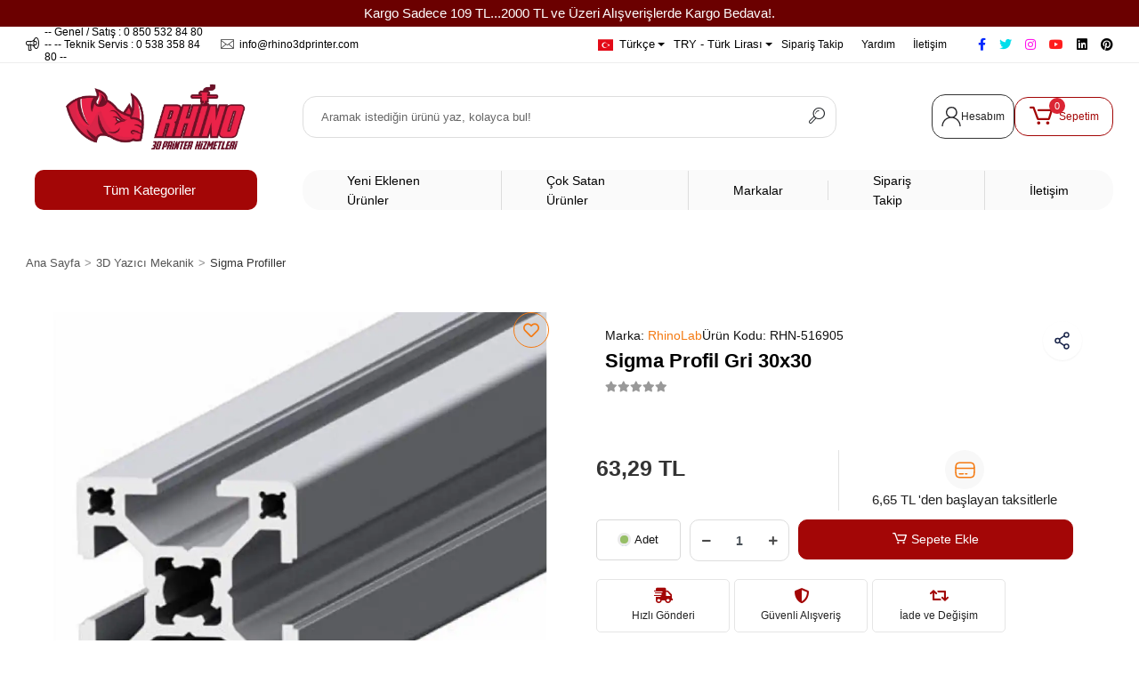

--- FILE ---
content_type: text/html; charset=UTF-8
request_url: https://www.rhino3dprinter.com/urun/sigma-profil-gri-renk-30x30
body_size: 21851
content:
<!DOCTYPE html><html lang="tr"><head><meta http-equiv="X-UA-Compatible" content="IE=edge" /><meta http-equiv="Content-Type" content="text/html; charset=utf-8"/><meta name='viewport' content='width=device-width, user-scalable=yes'><link rel="alternate" hreflang="tr" href="https://www.rhino3dprinter.com/urun/sigma-profil-gri-renk-30x30" /><link rel="alternate" hreflang="en" href="https://www.rhino3dprinter.com/en/urun/sigma-profil-gri-renk-30x30" /><link rel="alternate" hreflang="x-default" href="https://www.rhino3dprinter.com/urun/sigma-profil-gri-renk-30x30" /><link rel="preconnect" href="https://cdn.qukasoft.com/"/><link rel="dns-prefetch" href="https://cdn.qukasoft.com/"/><link rel="icon" href="https://cdn.qukasoft.com/f/893231/cHNHVUoyVTArYkI4Tmk4Z1RvTTZKYms9/l/favicon-34422189-sw423sh423.webp" /><link rel="stylesheet" type="text/css" href="https://www.rhino3dprinter.com/template/smart/default/assets/plugins/bootstrap.soft.min.css?v=1661412851" /><link rel="stylesheet" type="text/css" href="https://www.rhino3dprinter.com/template/smart/default/assets/style.min.css?v=1769123250" /><title>Sigma Profil Gri Renk 30x30 - Şık ve Dayanıklı Alüminyum Profil Çözümü</title><meta name="description" content="Sigma Profil Gri Renk 30x30 , Türkiye&#039;nin en büyük 3D yazıcı yedek parça tedarikçisi Rhino3DPrinter stoklarında!" /><link href="https://www.rhino3dprinter.com/urun/sigma-profil-gri-renk-30x30" rel="canonical" /><meta property="og:title" content="Sigma Profil Gri Renk 30x30 - Şık ve Dayanıklı Alüminyum Profil Çözümü" /><meta property="og:site_name" content="rhino3dprinter.com" /><meta property="og:type" content="product" /><meta property="og:url" content="https://www.rhino3dprinter.com/urun/sigma-profil-gri-renk-30x30" /><meta property="og:keywords" content="" /><meta property="og:description" content="Sigma Profil Gri Renk 30x30 , Türkiye&#039;nin en büyük 3D yazıcı yedek parça tedarikçisi Rhino3DPrinter stoklarında!" /><meta property="og:image" content="https://cdn.qukasoft.com/f/893231/cHNHVUpHVTArYkI4Tmk4Z0dNOXJKYjhQSVl5OA/p/sigma-profil-gri-renk-30x30-116219672-sw590sh602.png" /><meta property="og:image:width" content="700" /><meta property="og:image:height" content="700" /><link rel="preconnect" href="https://fonts.googleapis.com"><link rel="preconnect" href="https://fonts.gstatic.com" crossorigin><style type="text/css">
        body {
            font-family: 'Poppins', sans-serif;
        }
        :root{
            --body-bg:#f8f8f8;
            --menu-bg-color: #a30606;
            --menu-color: #ffffff;
            --menu-color-hover: #ffffff;
            --main-color: #a30606;
            --main-color2: #403c3a;
            --header-top-color: #000000;
            --header-top-color-hover: #a30606;
            --add-cart-list: #ffffff;
            --add-cart-list-hover: #ffffff;
            --add-cart-list-bg: #a30606;
            --add-cart-list-bg-hover: #ff2e2e;
            --buy-now: #fafafa;
            --buy-now-bg: #403c3a;
            --buy-now-hover: #ffffff;
            --buy-now-bg-hover: #a30606;
            --add-cart-detail:#ffffff;
            --add-cart-detail-bg:#a30606;
            --add-cart-detail-hover:#ffffff;
            --add-cart-detail-bg-hover:#ff2f2e;
            --complete-payment:#ffffff;
            --complete-payment-bg:#ff2f2e;
            --complete-payment-hover:#ffffff;
            --complete-payment-bg-hover:#a30606;
            --transition-time: .4s ease-out;
        };
        
    </style><link rel="stylesheet" type="text/css" href="https://www.rhino3dprinter.com/theme/___rhino/assets/style.css?v=1767363394" /><style type="text/css">
                            @media(min-width:1240px){
                .container,
                .container-sm,
                .container-md,
                .container-lg,
                .container-xl {
                    max-width: 1400px !important;
                    width: 97%;
                }
            }
            </style><script type="application/ld+json">{"@context":"https:\/\/schema.org","@type":"Website","url":"https:\/\/www.rhino3dprinter.com","name":"Erel Kopolimer Plastikleri Üretim Paz. Tic Ltd. Sti","potentialAction":{"@type":"SearchAction","target":"https:\/\/www.rhino3dprinter.com\/arama?k={search_term_string}","query-input":"required name=search_term_string"}}</script><script type="application/ld+json">{"@context":"https:\/\/schema.org","@type":"Store","name":"Erel Kopolimer Plastikleri Üretim Paz. Tic Ltd. Sti","url":"https:\/\/www.rhino3dprinter.com","logo":"https:\/\/cdn.qukasoft.com\/f\/893231\/cHNHVUoyVTArYkI4Tmk4Z1RvTTZKYms9\/l\/logo-55538463-sw1346sh497.webp","image":"https:\/\/cdn.qukasoft.com\/f\/893231\/cHNHVUoyVTArYkI4Tmk4Z1RvTTZKYms9\/l\/logo-55538463-sw1346sh497.webp","address":"Merkez : Kaynarca Mah. Kıyı Sk No:10 Pendik ISTANBUL___________________________\nÇin : Shenzhen Red Rhino Technology Co.________\nR302, No.1 Xin'an 5th Road, Qi Jing Long Ji Building, Xi'xiang, Bao'an, Shenzhen China, 518102"}</script><script type="application/ld+json">{"@context":"https:\/\/schema.org\/","@type":"Product","name":"Sigma Profil Gri 30x30","image":["https:\/\/cdn.qukasoft.com\/f\/893231\/cHNHVUoyVTArYkI4Tmk4Z0hzOXJhZlFPSWNDOUNmaz0\/p\/sigma-profil-gri-renk-30x30-116219672-sw590sh602.webp"],"description":"Sigma Profil Gri Renk 30x30 , Türkiye'nin en büyük 3D yazıcı yedek parça tedarikçisi Rhino3DPrinter stoklarında!","productId":"1786","mpn":"RHN-516905","gtin":"8683801516905","sku":"RHN-516905","brand":{"@type":"Brand","name":"RhinoLab"},"offers":{"@type":"Offer","priceCurrency":"try","price":"63.29","itemCondition":"https:\/\/schema.org\/NewCondition","availability":"https:\/\/schema.org\/InStock","priceValidUntil":"","seller":{"@type":"Organization","name":"Erel Kopolimer Plastikleri Üretim Paz. Tic Ltd. Sti"},"url":"https:\/\/www.rhino3dprinter.com\/urun\/sigma-profil-gri-renk-30x30"}}</script><meta name="google-site-verification" content="&lt;meta name=&quot;&quot; content=&quot;google-site-verification=20gbcMC0ksCYw8hLOG5KM1q9y6VbHIDaVga57zSECM4&quot; /&gt;" /><!-- Global site tag (gtag.js) --><script async src="https://www.googletagmanager.com/gtag/js?id=G-R8PYW545KV"></script><script>
                var google_tag_defined = true;
                window.dataLayer = window.dataLayer || [];
                function gtag(){dataLayer.push(arguments);}
                gtag('js', new Date());
                                                                gtag('config', 'G-R8PYW545KV');
                                                                gtag('config', 'AW-1054210371');
                            </script><!-- Yandex.Metrika counter --><script type="text/javascript" >
                    (function(m,e,t,r,i,k,a){m[i]=m[i]||function(){(m[i].a=m[i].a||[]).push(arguments)};
                        m[i].l=1*new Date();k=e.createElement(t),a=e.getElementsByTagName(t)[0],k.async=1,k.src=r,a.parentNode.insertBefore(k,a)})
                    (window, document, "script", "https://mc.yandex.ru/metrika/tag.js", "ym");

                    ym(89842257, "init", {
                        clickmap:true,
                        trackLinks:true,
                        accurateTrackBounce:true,
                        ecommerce:"dataLayer"
                    });
                </script><noscript><div><img src="https://mc.yandex.ru/watch/89842257" style="position:absolute; left:-9999px;" alt="" /></div></noscript><!-- /Yandex.Metrika counter --></head><body class="product-body "><div class="addons-campaign-bar acb-type-0 acb-desktop-1 acb-mobile-1"
     style="background-color: #6b0000;  height: 30px; background-repeat: no-repeat; background-position: center;"><a href="#" class="url"><div class="container"><div class="text" style="color: #ffffff; font-size: 15px">
                    Kargo Sadece 109 TL...2000 TL ve Üzeri Alışverişlerde Kargo Bedava!. 
                </div></div></a></div><style type="text/css">
        @media (max-width: 991px) {
            .addons-campaign-bar {
            height: 40px !important;
        }
                .addons-campaign-bar {
            margin-top: 60px;
            margin-bottom: -60px;
        }
                .addons-campaign-bar .text {
            font-size: 14px !important;
        }
        }
</style><section class="pattern-group pattern-group-t-0 pattern-group-p-product "><div class="no-container"><div class="pattern-group-body"><div class="p-g-b-c-wrapper"><div class="p-g-b-c-inner"><div class="p-g-mod p-g-mod-t-28 p-g-mod-header  p-g-mod-trans   "><div class="p-g-mod-body  p-g-mod-body-p-0  "><header class="desktop"><section class="h-contact"><div class="container"><div class="row"><div class="col-md-4"><div class="info"><a href="tel:-- Genel / Satış : 0 850 532 84 80 -- -- Teknik Servis : 0 538 358 84 80 --" class="item pl-0"><i class="coreicon-megaphone"></i><span>
                                    -- Genel / Satış : 0 850 532 84 80 -- -- Teknik Servis : 0 538 358 84 80 --
                                </span></a><a href="/cdn-cgi/l/email-protection#b1d8dfd7def1c3d9d8dfde82d5c1c3d8dfc5d4c39fd2dedc" class="item"><i class="coreicon-envelope-1"></i><span>
                                    <span class="__cf_email__" data-cfemail="137a7d757c53617b7a7d7c207763617a7d6776613d707c7e">[email&#160;protected]</span>
                                </span></a></div></div><div class="col-md-8"><div class="social-media float-right"><a href="https://www.facebook.com/rhino3dyazici/" class="fb" target="_blank"><i class="fab fa-facebook-f"></i></a><a href="https://x.com/rhino3dprinter" class="tw" target="_blank"><i class="fab fa-twitter"></i></a><a href="https://www.instagram.com/rhino3dprinter/" class="ins" target="_blank"><i class="fab fa-instagram"></i></a><a href="https://www.youtube.com/@freeoceansoul" class="yt" target="_blank"><i class="fab fa-youtube"></i></a><a href="https://tr.linkedin.com/in/rhino-3dprinter-3565bb198" class="lnk" target="_blank"><i class="fab fa-linkedin"></i></a><a href="https://tr.pinterest.com/rhino3dprinter/" class="pnt" target="_blank"><i class="fab fa-pinterest"></i></a></div><div class="info float-right"><div class="dropdown dropdown-languages-1 mr-3"><span class="dropdown-toggle" id="dropdownDesktopMenuOffset-left"
                      data-toggle="dropdown" aria-haspopup="true" aria-expanded="false"><span class="flag-icon flag-icon-tr"></span> Türkçe                </span><div class="dropdown-menu dropdown-menu-left" aria-labelledby="dropdownDesktopMenuOffset-left"><a href="javascript:;" onclick="changeLanguage('tr', 'https://www.rhino3dprinter.com/urun/sigma-profil-gri-renk-30x30')" class="dropdown-item"><span class="flag-icon flag-icon-tr"></span> Türkçe                        </a><a href="javascript:;" onclick="changeLanguage('en', 'https://www.rhino3dprinter.com/en/urun/sigma-profil-gri-renk-30x30')" class="dropdown-item"><span class="flag-icon flag-icon-us"></span> English                        </a></div></div><div class="dropdown dropdown-currencies-1 mr-3"><span class="dropdown-toggle" id="dropdownDesktopMenu2Offset-left"
                      data-toggle="dropdown" aria-haspopup="true" aria-expanded="false">
                    TRY - Türk Lirası                </span><div class="dropdown-menu dropdown-menu-left" aria-labelledby="dropdownDesktopMenu2Offset-left"><a href="javascript:;" onclick="changeCurrency('TRY')" class="dropdown-item">
                            TRY - Türk Lirası                        </a><a href="javascript:;" onclick="changeCurrency('USD')" class="dropdown-item">
                            USD - Dolar                        </a><a href="javascript:;" onclick="changeCurrency('EUR')" class="dropdown-item">
                            EUR - Euro                        </a><a href="javascript:;" onclick="changeCurrency('CHF')" class="dropdown-item">
                            CHF - İsviçre Frangı                        </a><a href="javascript:;" onclick="changeCurrency('GBP')" class="dropdown-item">
                            GBP - İngiliz Sterlini                        </a></div></div><a href="https://www.rhino3dprinter.com/siparis-takip" class="item">Sipariş Takip</a><a href="https://www.rhino3dprinter.com/yardim" class="item">Yardım</a><a href="https://www.rhino3dprinter.com/iletisim" class="item">İletişim</a></div><div class="clearfix"></div></div></div></div></section><section class="h-center"><div class="container"><div class="row"><div class="col-md-3"><div class="logo header-area first"><a href="https://www.rhino3dprinter.com"><img src="https://cdn.qukasoft.com/f/893231/cHNHVUoyVTArYkI4Tmk4Z1RvTTZKYms9/l/logo-55538463-sw1346sh497.webp" alt=""/></a></div></div><div class="col-md-6"><div class="header-area"><div class="search"><form action="https://www.rhino3dprinter.com/arama" method="get" data-choose-action="redirect" data-advanced-product-search><div class="input-box"><input type="text" name="k" class="form-control" placeholder="Aramak istediğin ürünü yaz, kolayca bul!"/></div><button type="submit" class="btn btn-orange btn-send"><i class="coreicon-search-1"></i></button></form></div></div></div><div class="col-md-3"><div class="header-area last"><div class="header-bar"><a href="https://www.rhino3dprinter.com/uye-giris" class="bar-link bar-user"><div class="icon"><svg width="22" height="22" viewBox="-0.5 0 33 33" xmlns="http://www.w3.org/2000/svg"><path d="M16.5 0a9.5 9.5 0 0 1 4.581 17.825C27.427 19.947 32 25.94 32 33h-2c0-7.732-6.268-14-14-14S2 25.268 2 33H0c0-7.3 4.888-13.458 11.57-15.379A9.5 9.5 0 0 1 16.5 0m0 2a7.5 7.5 0 1 0 0 15 7.5 7.5 0 0 0 0-15" fill="#252528"/></svg></div>
                                        Hesabım
                                    </a><div class="dropdown header-cart-hover"><a class="bar-link bar-cart" href="https://www.rhino3dprinter.com/sepet" id="console-menu-3" role="button"><div class="icon"><i class="coreicon-cart-2"></i><span class="count" data-cart-quantity>0</span></div><span class="name">Sepetim</span></a><div class="dropdown-menu" aria-labelledby="console-menu-3"><div class="top-header"><span class="title">
                                                Sepetim 
                                                <span class="count2" data-cart-quantity>0 </span><span class="count2-description">Ürün</span></span></div><div class="products" data-cart-products></div><div class="summary" data-cart-summary></div></div></div></div></div></div></div></div></section><section class="header-menu"><div class="container"><div class="row"><div class="col-md-3"><div class="h-btn ml-3"><div class="dropdown-category"><div class="btn-categories"><svg xmlns="http://www.w3.org/2000/svg" fill="none" style="max-width: 22px; margin-right: 7px;" viewBox="0 0 24 24" stroke-width="1.5" stroke="currentColor" aria-hidden="true" data-slot="icon" class="size-5 min-w-5 stroke-[1.6]"><path stroke-linecap="round" stroke-linejoin="round" d="M3.75 6A2.25 2.25 0 0 1 6 3.75h2.25A2.25 2.25 0 0 1 10.5 6v2.25a2.25 2.25 0 0 1-2.25 2.25H6a2.25 2.25 0 0 1-2.25-2.25V6ZM3.75 15.75A2.25 2.25 0 0 1 6 13.5h2.25a2.25 2.25 0 0 1 2.25 2.25V18a2.25 2.25 0 0 1-2.25 2.25H6A2.25 2.25 0 0 1 3.75 18v-2.25ZM13.5 6a2.25 2.25 0 0 1 2.25-2.25H18A2.25 2.25 0 0 1 20.25 6v2.25A2.25 2.25 0 0 1 18 10.5h-2.25a2.25 2.25 0 0 1-2.25-2.25V6ZM13.5 15.75a2.25 2.25 0 0 1 2.25-2.25H18a2.25 2.25 0 0 1 2.25 2.25V18A2.25 2.25 0 0 1 18 20.25h-2.25A2.25 2.25 0 0 1 13.5 18v-2.25Z"></path></svg>
                                   Tüm Kategoriler
                            </div><div class="menu-left menu-left-index"><ul class="f-ul"><li class="f-li"><a class="f-item" href="https://www.rhino3dprinter.com/3d-yazicilar"><span class="name float-left">
                                                        3D Yazıcılar
                        </span><span class="icon float-right"><i class="fas fa-chevron-right"></i></span><div class="clearfix"></div></a><div class="menu-deep-box"><a class="title" href="https://www.rhino3dprinter.com/fdm-yazicilar">
                                    FDM Yazıcılar
                                </a><a class="title" href="https://www.rhino3dprinter.com/sla-yazicilar">
                                    SLA Yazıcılar
                                </a><a class="title" href="https://www.rhino3dprinter.com/yikama-ve-kurleme-cihazlari">
                                    Yıkama ve Kürleme Cihazları
                                </a></div></li><li class="f-li"><a class="f-item" href="https://www.rhino3dprinter.com/filament-cesitleri"><span class="name float-left">
                                                        Filament Çeşitleri
                        </span><span class="icon float-right"><i class="fas fa-chevron-right"></i></span><div class="clearfix"></div></a><div class="menu-deep-box"><a class="title" href="https://www.rhino3dprinter.com/pla">
                                    PLA
                                </a><a class="title" href="https://www.rhino3dprinter.com/silk-pla">
                                    Silk PLA
                                </a><a class="title" href="https://www.rhino3dprinter.com/petg">
                                    PETG
                                </a><a class="title" href="https://www.rhino3dprinter.com/abs">
                                    ABS
                                </a><a class="title" href="https://www.rhino3dprinter.com/asa">
                                    ASA
                                </a><a class="title" href="https://www.rhino3dprinter.com/tpu">
                                    TPU
                                </a><a class="title" href="https://www.rhino3dprinter.com/pc-polikarbonat">
                                    PC (Polikarbonat)
                                </a><a class="title" href="https://www.rhino3dprinter.com/muhendislik-filamentleri">
                                    Mühendislik Filamentleri
                                </a><a class="title" href="https://www.rhino3dprinter.com/filament-kurutuculari">
                                    Filament Kurutucuları
                                </a></div></li><li class="f-li"><a class="f-item" href="https://www.rhino3dprinter.com/recine-cesitleri"><span class="name float-left">
                                                        Reçine Çeşitleri
                        </span><span class="icon float-right"><i class="fas fa-chevron-right"></i></span><div class="clearfix"></div></a><div class="menu-deep-box"><a class="title" href="https://www.rhino3dprinter.com/standart-recineler">
                                    Standart Reçineler
                                </a><a class="title" href="https://www.rhino3dprinter.com/su-ile-yikanabilir-recineler">
                                    Su ile Yıkanabilir Reçineler
                                </a><a class="title" href="https://www.rhino3dprinter.com/diger-recineler">
                                    Diğer Reçineler
                                </a><a class="title" href="https://www.rhino3dprinter.com/tough-recineler">
                                    Tough Reçineler
                                </a><a class="title" href="https://www.rhino3dprinter.com/abs-like-recineler">
                                    ABS-Like Reçineler
                                </a><a class="title" href="https://www.rhino3dprinter.com/bitki-bazli-recineler">
                                    Bitki Bazlı Reçineler
                                </a></div></li><li class="f-li"><a class="f-item" href="https://www.rhino3dprinter.com/3d-yazici-mekanik"><span class="name float-left">
                                                        3D Yazıcı Mekanik
                        </span><span class="icon float-right"><i class="fas fa-chevron-right"></i></span><div class="clearfix"></div></a><div class="menu-deep-box"><a class="title" href="https://www.rhino3dprinter.com/bilyali-mil-ve-somunlar">
                                    Bilyalı Mil ve Somunlar
                                </a><a class="title" href="https://www.rhino3dprinter.com/civata-ve-baglanti-elemanlari">
                                    Civata ve Bağlantı Elemanları
                                </a><a class="title" href="https://www.rhino3dprinter.com/diger-1416">
                                    Diğer
                                </a><a class="title" href="https://www.rhino3dprinter.com/elektronik-baglanti-elemanlari-4809">
                                    Elektronik Bağlantı Elemanları
                                </a><a class="title" href="https://www.rhino3dprinter.com/induksiyonlu-miller">
                                    İndüksiyonlu Miller
                                </a><a class="title" href="https://www.rhino3dprinter.com/insert-somunlar">
                                    Insert Somunlar
                                </a><a class="title" href="https://www.rhino3dprinter.com/kaplin-cesitleri">
                                    Kaplin Çeşitleri
                                </a><a class="title" href="https://www.rhino3dprinter.com/kasnak-ve-kayislar">
                                    Kasnak ve Kayışlar
                                </a><a class="title" href="https://www.rhino3dprinter.com/lineer-kizak-ve-arabalar">
                                    Lineer Kızak ve Arabalar
                                </a><a class="title" href="https://www.rhino3dprinter.com/mil-tutucular">
                                    Mil Tutucular
                                </a><a class="title" href="https://www.rhino3dprinter.com/rulman-cesitleri">
                                    Rulman Çeşitleri
                                </a><a class="title" href="https://www.rhino3dprinter.com/sigma-profiller">
                                    Sigma Profiller
                                </a><a class="title" href="https://www.rhino3dprinter.com/trapez-mil-ve-somunlar">
                                    Trapez Mil ve Somunlar
                                </a></div></li><li class="f-li"><a class="f-item" href="https://www.rhino3dprinter.com/3d-yazici-elektronik"><span class="name float-left">
                                                        3D Yazıcı Elektronik
                        </span><span class="icon float-right"><i class="fas fa-chevron-right"></i></span><div class="clearfix"></div></a><div class="menu-deep-box"><a class="title" href="https://www.rhino3dprinter.com/kontrol-kartlari">
                                    Kontrol Kartları
                                </a><a class="title" href="https://www.rhino3dprinter.com/extruder-pcb-918">
                                    Extruder PCB
                                </a><a class="title" href="https://www.rhino3dprinter.com/limit-switch-ve-sensorler">
                                    Limit Switch ve Sensörler
                                </a><a class="title" href="https://www.rhino3dprinter.com/elektronik-baglanti-elemanlari">
                                    Elektronik Bağlantı Elemanları
                                </a><a class="title" href="https://www.rhino3dprinter.com/step-motorlar">
                                    Step Motorlar
                                </a><a class="title" href="https://www.rhino3dprinter.com/fan-ve-sogutma">
                                    Fan ve Soğutma
                                </a><a class="title" href="https://www.rhino3dprinter.com/step-motor-suruculeri">
                                    Step Motor Sürücüleri
                                </a><a class="title" href="https://www.rhino3dprinter.com/tabla-kalibrasyon-araclari">
                                    Tabla Kalibrasyon Araçları
                                </a><a class="title" href="https://www.rhino3dprinter.com/led-4061">
                                    Led
                                </a><a class="title" href="https://www.rhino3dprinter.com/guc-kaynaklari">
                                    Güç Kaynakları
                                </a><a class="title" href="https://www.rhino3dprinter.com/ekranlar">
                                    Ekranlar
                                </a><a class="title" href="https://www.rhino3dprinter.com/diger-487">
                                    Diğer
                                </a></div></li><li class="f-li"><a class="f-item" href="https://www.rhino3dprinter.com/hotend-ve-extruder-ekipmanlari"><span class="name float-left">
                                                        Hotend ve Extruder Ekipmanları
                        </span><span class="icon float-right"><i class="fas fa-chevron-right"></i></span><div class="clearfix"></div></a><div class="menu-deep-box"><a class="title" href="https://www.rhino3dprinter.com/nozzle">
                                    Nozzle
                                </a><a class="title" href="https://www.rhino3dprinter.com/hotend-setleri">
                                    Hotend Setleri
                                </a><a class="title" href="https://www.rhino3dprinter.com/isitici-fisek-ve-termistor">
                                    Isıtıcı Fişek ve Termistör
                                </a><a class="title" href="https://www.rhino3dprinter.com/blok">
                                    Isıtıcı Blok
                                </a><a class="title" href="https://www.rhino3dprinter.com/teflon-ve-baglanti-ekipmanlari">
                                    Teflon ve Bağlantı Ekipmanları
                                </a><a class="title" href="https://www.rhino3dprinter.com/barel">
                                    Barel
                                </a><a class="title" href="https://www.rhino3dprinter.com/corap">
                                    Silikon Kılıf
                                </a><a class="title" href="https://www.rhino3dprinter.com/diger-hotend-ve-extruder-parcalari">
                                    Diğer Hotend ve Extruder Parçaları
                                </a><a class="title" href="https://www.rhino3dprinter.com/extruder-dislileri">
                                    Extruder Dişlileri
                                </a><a class="title" href="https://www.rhino3dprinter.com/extruder-pcb">
                                    Extruder PCB
                                </a><a class="title" href="https://www.rhino3dprinter.com/extruder-setleri">
                                    Extruder Setleri
                                </a><a class="title" href="https://www.rhino3dprinter.com/radyator">
                                    Soğutucu Radyatör
                                </a></div></li><li class="f-li"><a class="f-item" href="https://www.rhino3dprinter.com/baski-yuzeyi-elemanlari"><span class="name float-left">
                                                        Baskı Yüzeyi Elemanları
                        </span><span class="icon float-right"><i class="fas fa-chevron-right"></i></span><div class="clearfix"></div></a><div class="menu-deep-box"><a class="title" href="https://www.rhino3dprinter.com/buildtak-yuzeyleri">
                                    Buildtak Yüzeyleri
                                </a><a class="title" href="https://www.rhino3dprinter.com/cam-tablalar">
                                    Cam Tablalar
                                </a><a class="title" href="https://www.rhino3dprinter.com/diger-tabla-elemanlari">
                                    Diğer Tabla Elemanları
                                </a><a class="title" href="https://www.rhino3dprinter.com/pei-tablalar">
                                    PEI Tablalar
                                </a></div></li><li class="f-li"><a class="f-item" href="https://www.rhino3dprinter.com/arac-/-gerec"><span class="name float-left">
                                                        Araç / Gereç
                        </span><span class="icon float-right"><i class="fas fa-chevron-right"></i></span><div class="clearfix"></div></a><div class="menu-deep-box"><a class="title" href="https://www.rhino3dprinter.com/el-aletleri">
                                    El Aletleri
                                </a><a class="title" href="https://www.rhino3dprinter.com/elektronik-baglanti-elemanlari-862">
                                    Elektronik Bağlantı Elemanları
                                </a><a class="title" href="https://www.rhino3dprinter.com/kablolama">
                                    Kablolama
                                </a><a class="title" href="https://www.rhino3dprinter.com/lehim-ekipmanlari">
                                    Lehim Ekipmanları
                                </a><a class="title" href="https://www.rhino3dprinter.com/pcb-gerecleri-4642">
                                    PCB Gereçleri
                                </a><a class="title" href="https://www.rhino3dprinter.com/diger-4716">
                                    Diğer
                                </a></div></li><li class="f-li"><a class="f-item" href="https://www.rhino3dprinter.com/3d-tarayicilar"><span class="name float-left">
                                                        3D Tarayıcılar
                        </span><span class="icon float-right"><i class="fas fa-chevron-right"></i></span><div class="clearfix"></div></a></li><li class="f-li"><a class="f-item" href="https://www.rhino3dprinter.com/elektronik-parcalar"><span class="name float-left">
                                                        Arduino ve Elektronik Parçalar
                        </span><span class="icon float-right"><i class="fas fa-chevron-right"></i></span><div class="clearfix"></div></a><div class="menu-deep-box"><a class="title" href="https://www.rhino3dprinter.com/arduino">
                                    Arduino
                                </a><a class="title" href="https://www.rhino3dprinter.com/diger-4164">
                                    Diğer
                                </a><a class="title" href="https://www.rhino3dprinter.com/extruder-pcb-4138">
                                    Extruder PCB
                                </a><a class="title" href="https://www.rhino3dprinter.com/komponentler">
                                    Komponentler
                                </a><a class="title" href="https://www.rhino3dprinter.com/konnektor-ve-soketler">
                                    Konnektör ve Soketler
                                </a><a class="title" href="https://www.rhino3dprinter.com/led">
                                    Led
                                </a><a class="title" href="https://www.rhino3dprinter.com/motor-ve-servo">
                                    Motor ve Servo
                                </a><a class="title" href="https://www.rhino3dprinter.com/pcb-gerecleri">
                                    PCB Gereçleri
                                </a><a class="title" href="https://www.rhino3dprinter.com/pil-ve-yuvalar">
                                    Pil ve Yuvalar
                                </a><a class="title" href="https://www.rhino3dprinter.com/sensorler-ve-moduller">
                                    Sensörler ve Modüller
                                </a><a class="title" href="https://www.rhino3dprinter.com/switch-ve-buton">
                                    Switch ve Buton
                                </a><a class="title" href="https://www.rhino3dprinter.com/voltaj-regulatorleri">
                                    Voltaj Regülatörleri
                                </a></div></li><li class="f-li"><a href="https://www.rhino3dprinter.com/arama" class="f-item"><i class="fa fa-plus-square mr-2" aria-hidden="true"></i><span class="name">Tümünü Gör</span></a></li></ul></div></div></div></div><div class="col-md-9"><div class="short-links"><a href="https://www.rhino3dprinter.com/tumu-c-0?siralama=en-yeniler&fiyat=&list=&k=" class="item"> Yeni Eklenen Ürünler</a><a href="https://www.rhino3dprinter.com/tumu-c-0?siralama=cok-satanlar&fiyat=&list=&k=" class="item"> Çok Satan Ürünler</a><a href="https://www.rhino3dprinter.com/markalar" class="item"> Markalar</a><a href="https://www.rhino3dprinter.com/siparis-takip" class="item"> Sipariş Takip</a><a href="https://www.rhino3dprinter.com/iletisim" class="item"> İletişim</a></div></div></div></div></section></header><header class="mobile"><div class="op-black"></div><div class="left"><a href="javascript:;" class="icon-group ml-1 btn-sidebar-menu"><i class="fas fa-align-right"></i></a><a href="javascript:;" class="icon-group ml-1 btn-sidebar-menu ml-2"><i class="coreicon-search-1"></i></a></div><div class="center"><div class="logo"><a href="https://www.rhino3dprinter.com"><img src="https://cdn.qukasoft.com/f/893231/cHNHVUoyVTArYkI4Tmk4Z1RvTTZKYms9/l/mobil-logo-49352387-sw1346sh497.webp" alt="" /></a></div></div><div class="right"><a href="https://www.rhino3dprinter.com/sepet" class="icon-group mr-3"><i class="coreicon-basket-2"></i><span class="badge" data-cart-quantity>0</span></a><a href="javascript:;" class="icon-group mr-1 btn-sidebar-user"><i class="coreicon-user-5"></i></a></div><div class="clearfix"></div><nav class="sidebar-menu-type-2"><div class="logo-area"><a href="https://www.rhino3dprinter.com" ><img src="https://cdn.qukasoft.com/f/893231/cHNHVUoyVTArYkI4Tmk4Z1RvTTZKYms9/l/logo-55538463-sw1346sh497.webp" alt="" /></a><div class="mobile-menu-close"><i class="fas fa-times"></i></div></div><div class="scrollbar"><section class="mobile-search"><form action="https://www.rhino3dprinter.com/arama" method="get"  data-choose-action="redirect" data-smart-mobile-product-search-image ><div class="input-box"><input type="text" name="k" class="form-control" placeholder="Ara.." /></div><button type="submit" class="btn btn-orange btn-send"><div><i class="coreicon-search"></i></div></button></form><div class="clearfix"></div></section><div class="mobil-area-title">
                   TÜM KATEGORİLER
                </div><div class="categories"><ul><li class="sc-10"><a href="javascript:;" class="btn-categories-show" data-id="10"><span class="name float-left">3D Yazıcılar</span><span class="icon float-right"><i class="fas fa-angle-right"></i></span><div class="clearfix"></div></a><ul class="multi categories-list-10"><li class="sc-10-all"><a href="https://www.rhino3dprinter.com/3d-yazicilar"><span class="name float-left">
                            Tüm
                            3D Yazıcılar</span><div class="clearfix"></div></a></li><li class="sc-110"><a href="https://www.rhino3dprinter.com/fdm-yazicilar" data-id="110"><span class="name ">FDM Yazıcılar</span><div class="clearfix"></div></a></li><li class="sc-104"><a href="https://www.rhino3dprinter.com/sla-yazicilar" data-id="104"><span class="name ">SLA Yazıcılar</span><div class="clearfix"></div></a></li><li class="sc-113"><a href="https://www.rhino3dprinter.com/yikama-ve-kurleme-cihazlari" data-id="113"><span class="name ">Yıkama ve Kürleme Cihazları</span><div class="clearfix"></div></a></li></ul></li><li class="sc-8"><a href="javascript:;" class="btn-categories-show" data-id="8"><span class="name float-left">Filament Çeşitleri</span><span class="icon float-right"><i class="fas fa-angle-right"></i></span><div class="clearfix"></div></a><ul class="multi categories-list-8"><li class="sc-8-all"><a href="https://www.rhino3dprinter.com/filament-cesitleri"><span class="name float-left">
                            Tüm
                            Filament Çeşitleri</span><div class="clearfix"></div></a></li><li class="sc-89"><a href="https://www.rhino3dprinter.com/pla" data-id="89"><span class="name ">PLA</span><div class="clearfix"></div></a></li><li class="sc-95"><a href="https://www.rhino3dprinter.com/silk-pla" data-id="95"><span class="name ">Silk PLA</span><div class="clearfix"></div></a></li><li class="sc-91"><a href="https://www.rhino3dprinter.com/petg" data-id="91"><span class="name ">PETG</span><div class="clearfix"></div></a></li><li class="sc-90"><a href="https://www.rhino3dprinter.com/abs" data-id="90"><span class="name ">ABS</span><div class="clearfix"></div></a></li><li class="sc-93"><a href="https://www.rhino3dprinter.com/asa" data-id="93"><span class="name ">ASA</span><div class="clearfix"></div></a></li><li class="sc-92"><a href="https://www.rhino3dprinter.com/tpu" data-id="92"><span class="name ">TPU</span><div class="clearfix"></div></a></li><li class="sc-94"><a href="https://www.rhino3dprinter.com/pc-polikarbonat" data-id="94"><span class="name ">PC (Polikarbonat)</span><div class="clearfix"></div></a></li><li class="sc-100"><a href="https://www.rhino3dprinter.com/muhendislik-filamentleri" data-id="100"><span class="name ">Mühendislik Filamentleri</span><div class="clearfix"></div></a></li><li class="sc-123"><a href="https://www.rhino3dprinter.com/filament-kurutuculari" data-id="123"><span class="name ">Filament Kurutucuları</span><div class="clearfix"></div></a></li></ul></li><li class="sc-40"><a href="javascript:;" class="btn-categories-show" data-id="40"><span class="name float-left">Reçine Çeşitleri</span><span class="icon float-right"><i class="fas fa-angle-right"></i></span><div class="clearfix"></div></a><ul class="multi categories-list-40"><li class="sc-40-all"><a href="https://www.rhino3dprinter.com/recine-cesitleri"><span class="name float-left">
                            Tüm
                            Reçine Çeşitleri</span><div class="clearfix"></div></a></li><li class="sc-119"><a href="https://www.rhino3dprinter.com/standart-recineler" data-id="119"><span class="name ">Standart Reçineler</span><div class="clearfix"></div></a></li><li class="sc-111"><a href="https://www.rhino3dprinter.com/su-ile-yikanabilir-recineler" data-id="111"><span class="name ">Su ile Yıkanabilir Reçineler</span><div class="clearfix"></div></a></li><li class="sc-114"><a href="https://www.rhino3dprinter.com/diger-recineler" data-id="114"><span class="name ">Diğer Reçineler</span><div class="clearfix"></div></a></li><li class="sc-116"><a href="https://www.rhino3dprinter.com/tough-recineler" data-id="116"><span class="name ">Tough Reçineler</span><div class="clearfix"></div></a></li><li class="sc-115"><a href="https://www.rhino3dprinter.com/abs-like-recineler" data-id="115"><span class="name ">ABS-Like Reçineler</span><div class="clearfix"></div></a></li><li class="sc-112"><a href="https://www.rhino3dprinter.com/bitki-bazli-recineler" data-id="112"><span class="name ">Bitki Bazlı Reçineler</span><div class="clearfix"></div></a></li></ul></li><li class="sc-1"><a href="javascript:;" class="btn-categories-show" data-id="1"><span class="name float-left">3D Yazıcı Mekanik</span><span class="icon float-right"><i class="fas fa-angle-right"></i></span><div class="clearfix"></div></a><ul class="multi categories-list-1"><li class="sc-1-all"><a href="https://www.rhino3dprinter.com/3d-yazici-mekanik"><span class="name float-left">
                            Tüm
                            3D Yazıcı Mekanik</span><div class="clearfix"></div></a></li><li class="sc-25"><a href="https://www.rhino3dprinter.com/bilyali-mil-ve-somunlar" data-id="25"><span class="name ">Bilyalı Mil ve Somunlar</span><div class="clearfix"></div></a></li><li class="sc-24"><a href="https://www.rhino3dprinter.com/civata-ve-baglanti-elemanlari" data-id="24"><span class="name ">Civata ve Bağlantı Elemanları</span><div class="clearfix"></div></a></li><li class="sc-97"><a href="https://www.rhino3dprinter.com/diger-1416" data-id="97"><span class="name ">Diğer</span><div class="clearfix"></div></a></li><li class="sc-122"><a href="https://www.rhino3dprinter.com/elektronik-baglanti-elemanlari-4809" data-id="122"><span class="name ">Elektronik Bağlantı Elemanları</span><div class="clearfix"></div></a></li><li class="sc-62"><a href="https://www.rhino3dprinter.com/induksiyonlu-miller" data-id="62"><span class="name ">İndüksiyonlu Miller</span><div class="clearfix"></div></a></li><li class="sc-109"><a href="https://www.rhino3dprinter.com/insert-somunlar" data-id="109"><span class="name ">Insert Somunlar</span><div class="clearfix"></div></a></li><li class="sc-29"><a href="https://www.rhino3dprinter.com/kaplin-cesitleri" data-id="29"><span class="name ">Kaplin Çeşitleri</span><div class="clearfix"></div></a></li><li class="sc-38"><a href="https://www.rhino3dprinter.com/kasnak-ve-kayislar" data-id="38"><span class="name ">Kasnak ve Kayışlar</span><div class="clearfix"></div></a></li><li class="sc-58"><a href="https://www.rhino3dprinter.com/lineer-kizak-ve-arabalar" data-id="58"><span class="name ">Lineer Kızak ve Arabalar</span><div class="clearfix"></div></a></li><li class="sc-57"><a href="https://www.rhino3dprinter.com/mil-tutucular" data-id="57"><span class="name ">Mil Tutucular</span><div class="clearfix"></div></a></li><li class="sc-2"><a href="https://www.rhino3dprinter.com/rulman-cesitleri" data-id="2"><span class="name ">Rulman Çeşitleri</span><div class="clearfix"></div></a></li><li class="sc-54"><a href="https://www.rhino3dprinter.com/sigma-profiller" data-id="54"><span class="name ">Sigma Profiller</span><div class="clearfix"></div></a></li><li class="sc-16"><a href="https://www.rhino3dprinter.com/trapez-mil-ve-somunlar" data-id="16"><span class="name ">Trapez Mil ve Somunlar</span><div class="clearfix"></div></a></li></ul></li><li class="sc-3"><a href="javascript:;" class="btn-categories-show" data-id="3"><span class="name float-left">3D Yazıcı Elektronik</span><span class="icon float-right"><i class="fas fa-angle-right"></i></span><div class="clearfix"></div></a><ul class="multi categories-list-3"><li class="sc-3-all"><a href="https://www.rhino3dprinter.com/3d-yazici-elektronik"><span class="name float-left">
                            Tüm
                            3D Yazıcı Elektronik</span><div class="clearfix"></div></a></li><li class="sc-36"><a href="https://www.rhino3dprinter.com/kontrol-kartlari" data-id="36"><span class="name ">Kontrol Kartları</span><div class="clearfix"></div></a></li><li class="sc-101"><a href="https://www.rhino3dprinter.com/extruder-pcb-918" data-id="101"><span class="name ">Extruder PCB</span><div class="clearfix"></div></a></li><li class="sc-28"><a href="https://www.rhino3dprinter.com/limit-switch-ve-sensorler" data-id="28"><span class="name ">Limit Switch ve Sensörler</span><div class="clearfix"></div></a></li><li class="sc-45"><a href="https://www.rhino3dprinter.com/elektronik-baglanti-elemanlari" data-id="45"><span class="name ">Elektronik Bağlantı Elemanları</span><div class="clearfix"></div></a></li><li class="sc-4"><a href="https://www.rhino3dprinter.com/step-motorlar" data-id="4"><span class="name ">Step Motorlar</span><div class="clearfix"></div></a></li><li class="sc-22"><a href="https://www.rhino3dprinter.com/fan-ve-sogutma" data-id="22"><span class="name ">Fan ve Soğutma</span><div class="clearfix"></div></a></li><li class="sc-31"><a href="https://www.rhino3dprinter.com/step-motor-suruculeri" data-id="31"><span class="name ">Step Motor Sürücüleri</span><div class="clearfix"></div></a></li><li class="sc-20"><a href="https://www.rhino3dprinter.com/tabla-kalibrasyon-araclari" data-id="20"><span class="name ">Tabla Kalibrasyon Araçları</span><div class="clearfix"></div></a></li><li class="sc-125"><a href="https://www.rhino3dprinter.com/led-4061" data-id="125"><span class="name ">Led</span><div class="clearfix"></div></a></li><li class="sc-34"><a href="https://www.rhino3dprinter.com/guc-kaynaklari" data-id="34"><span class="name ">Güç Kaynakları</span><div class="clearfix"></div></a></li><li class="sc-33"><a href="https://www.rhino3dprinter.com/ekranlar" data-id="33"><span class="name ">Ekranlar</span><div class="clearfix"></div></a></li><li class="sc-52"><a href="https://www.rhino3dprinter.com/diger-487" data-id="52"><span class="name ">Diğer</span><div class="clearfix"></div></a></li></ul></li><li class="sc-5"><a href="javascript:;" class="btn-categories-show" data-id="5"><span class="name float-left">Hotend ve Extruder Ekipmanları</span><span class="icon float-right"><i class="fas fa-angle-right"></i></span><div class="clearfix"></div></a><ul class="multi categories-list-5"><li class="sc-5-all"><a href="https://www.rhino3dprinter.com/hotend-ve-extruder-ekipmanlari"><span class="name float-left">
                            Tüm
                            Hotend ve Extruder Ekipmanları</span><div class="clearfix"></div></a></li><li class="sc-12"><a href="https://www.rhino3dprinter.com/nozzle" data-id="12"><span class="name ">Nozzle</span><div class="clearfix"></div></a></li><li class="sc-47"><a href="https://www.rhino3dprinter.com/hotend-setleri" data-id="47"><span class="name ">Hotend Setleri</span><div class="clearfix"></div></a></li><li class="sc-14"><a href="https://www.rhino3dprinter.com/isitici-fisek-ve-termistor" data-id="14"><span class="name ">Isıtıcı Fişek ve Termistör</span><div class="clearfix"></div></a></li><li class="sc-35"><a href="https://www.rhino3dprinter.com/blok" data-id="35"><span class="name ">Isıtıcı Blok</span><div class="clearfix"></div></a></li><li class="sc-6"><a href="https://www.rhino3dprinter.com/teflon-ve-baglanti-ekipmanlari" data-id="6"><span class="name ">Teflon ve Bağlantı Ekipmanları</span><div class="clearfix"></div></a></li><li class="sc-23"><a href="https://www.rhino3dprinter.com/barel" data-id="23"><span class="name ">Barel</span><div class="clearfix"></div></a></li><li class="sc-13"><a href="https://www.rhino3dprinter.com/corap" data-id="13"><span class="name ">Silikon Kılıf</span><div class="clearfix"></div></a></li><li class="sc-21"><a href="https://www.rhino3dprinter.com/diger-hotend-ve-extruder-parcalari" data-id="21"><span class="name ">Diğer Hotend ve Extruder Parçaları</span><div class="clearfix"></div></a></li><li class="sc-39"><a href="https://www.rhino3dprinter.com/extruder-dislileri" data-id="39"><span class="name ">Extruder Dişlileri</span><div class="clearfix"></div></a></li><li class="sc-96"><a href="https://www.rhino3dprinter.com/extruder-pcb" data-id="96"><span class="name ">Extruder PCB</span><div class="clearfix"></div></a></li><li class="sc-46"><a href="https://www.rhino3dprinter.com/extruder-setleri" data-id="46"><span class="name ">Extruder Setleri</span><div class="clearfix"></div></a></li><li class="sc-63"><a href="https://www.rhino3dprinter.com/radyator" data-id="63"><span class="name ">Soğutucu Radyatör</span><div class="clearfix"></div></a></li></ul></li><li class="sc-18"><a href="javascript:;" class="btn-categories-show" data-id="18"><span class="name float-left">Baskı Yüzeyi Elemanları</span><span class="icon float-right"><i class="fas fa-angle-right"></i></span><div class="clearfix"></div></a><ul class="multi categories-list-18"><li class="sc-18-all"><a href="https://www.rhino3dprinter.com/baski-yuzeyi-elemanlari"><span class="name float-left">
                            Tüm
                            Baskı Yüzeyi Elemanları</span><div class="clearfix"></div></a></li><li class="sc-56"><a href="https://www.rhino3dprinter.com/buildtak-yuzeyleri" data-id="56"><span class="name ">Buildtak Yüzeyleri</span><div class="clearfix"></div></a></li><li class="sc-49"><a href="https://www.rhino3dprinter.com/cam-tablalar" data-id="49"><span class="name ">Cam Tablalar</span><div class="clearfix"></div></a></li><li class="sc-41"><a href="https://www.rhino3dprinter.com/diger-tabla-elemanlari" data-id="41"><span class="name ">Diğer Tabla Elemanları</span><div class="clearfix"></div></a></li><li class="sc-19"><a href="https://www.rhino3dprinter.com/pei-tablalar" data-id="19"><span class="name ">PEI Tablalar</span><div class="clearfix"></div></a></li></ul></li><li class="sc-9"><a href="javascript:;" class="btn-categories-show" data-id="9"><span class="name float-left">Araç / Gereç</span><span class="icon float-right"><i class="fas fa-angle-right"></i></span><div class="clearfix"></div></a><ul class="multi categories-list-9"><li class="sc-9-all"><a href="https://www.rhino3dprinter.com/arac-/-gerec"><span class="name float-left">
                            Tüm
                            Araç / Gereç</span><div class="clearfix"></div></a></li><li class="sc-51"><a href="https://www.rhino3dprinter.com/el-aletleri" data-id="51"><span class="name ">El Aletleri</span><div class="clearfix"></div></a></li><li class="sc-108"><a href="https://www.rhino3dprinter.com/elektronik-baglanti-elemanlari-862" data-id="108"><span class="name ">Elektronik Bağlantı Elemanları</span><div class="clearfix"></div></a></li><li class="sc-37"><a href="https://www.rhino3dprinter.com/kablolama" data-id="37"><span class="name ">Kablolama</span><div class="clearfix"></div></a></li><li class="sc-44"><a href="https://www.rhino3dprinter.com/lehim-ekipmanlari" data-id="44"><span class="name ">Lehim Ekipmanları</span><div class="clearfix"></div></a></li><li class="sc-126"><a href="https://www.rhino3dprinter.com/pcb-gerecleri-4642" data-id="126"><span class="name ">PCB Gereçleri</span><div class="clearfix"></div></a></li><li class="sc-53"><a href="https://www.rhino3dprinter.com/diger-4716" data-id="53"><span class="name ">Diğer</span><div class="clearfix"></div></a></li></ul></li><li class="sc-50"><a href="https://www.rhino3dprinter.com/3d-tarayicilar" data-id="50"><span class="name ">3D Tarayıcılar</span><div class="clearfix"></div></a></li><li class="sc-11"><a href="javascript:;" class="btn-categories-show" data-id="11"><span class="name float-left">Arduino ve Elektronik Parçalar</span><span class="icon float-right"><i class="fas fa-angle-right"></i></span><div class="clearfix"></div></a><ul class="multi categories-list-11"><li class="sc-11-all"><a href="https://www.rhino3dprinter.com/elektronik-parcalar"><span class="name float-left">
                            Tüm
                            Arduino ve Elektronik Parçalar</span><div class="clearfix"></div></a></li><li class="sc-42"><a href="https://www.rhino3dprinter.com/arduino" data-id="42"><span class="name ">Arduino</span><div class="clearfix"></div></a></li><li class="sc-120"><a href="https://www.rhino3dprinter.com/diger-4164" data-id="120"><span class="name ">Diğer</span><div class="clearfix"></div></a></li><li class="sc-105"><a href="https://www.rhino3dprinter.com/extruder-pcb-4138" data-id="105"><span class="name ">Extruder PCB</span><div class="clearfix"></div></a></li><li class="sc-55"><a href="https://www.rhino3dprinter.com/komponentler" data-id="55"><span class="name ">Komponentler</span><div class="clearfix"></div></a></li><li class="sc-26"><a href="https://www.rhino3dprinter.com/konnektor-ve-soketler" data-id="26"><span class="name ">Konnektör ve Soketler</span><div class="clearfix"></div></a></li><li class="sc-32"><a href="https://www.rhino3dprinter.com/led" data-id="32"><span class="name ">Led</span><div class="clearfix"></div></a></li><li class="sc-17"><a href="https://www.rhino3dprinter.com/motor-ve-servo" data-id="17"><span class="name ">Motor ve Servo</span><div class="clearfix"></div></a></li><li class="sc-98"><a href="https://www.rhino3dprinter.com/pcb-gerecleri" data-id="98"><span class="name ">PCB Gereçleri</span><div class="clearfix"></div></a></li><li class="sc-27"><a href="https://www.rhino3dprinter.com/pil-ve-yuvalar" data-id="27"><span class="name ">Pil ve Yuvalar</span><div class="clearfix"></div></a></li><li class="sc-30"><a href="https://www.rhino3dprinter.com/sensorler-ve-moduller" data-id="30"><span class="name ">Sensörler ve Modüller</span><div class="clearfix"></div></a></li><li class="sc-43"><a href="https://www.rhino3dprinter.com/switch-ve-buton" data-id="43"><span class="name ">Switch ve Buton</span><div class="clearfix"></div></a></li><li class="sc-60"><a href="https://www.rhino3dprinter.com/voltaj-regulatorleri" data-id="60"><span class="name ">Voltaj Regülatörleri</span><div class="clearfix"></div></a></li></ul></li><li class="sc-64"><a href="https://www.rhino3dprinter.com/diy-yazici-parcalari" data-id="64"><span class="name ">DIY Yazıcı Parçaları</span><div class="clearfix"></div></a></li><li class="sc-7"><a href="javascript:;" class="btn-categories-show" data-id="7"><span class="name float-left">Diğer</span><span class="icon float-right"><i class="fas fa-angle-right"></i></span><div class="clearfix"></div></a><ul class="multi categories-list-7"><li class="sc-7-all"><a href="https://www.rhino3dprinter.com/diger"><span class="name float-left">
                            Tüm
                            Diğer</span><div class="clearfix"></div></a></li><li class="sc-128"><a href="https://www.rhino3dprinter.com/led-2850" data-id="128"><span class="name ">Led</span><div class="clearfix"></div></a></li><li class="sc-129"><a href="https://www.rhino3dprinter.com/guc-kaynaklari-1300" data-id="129"><span class="name ">Güç Kaynakları</span><div class="clearfix"></div></a></li></ul></li></ul></div><div class="mobil-area-title">
                    YARDIM MERKEZİ
                </div><div class="mobil-area-2"><div class="short-link border-1"><a href="https://www.rhino3dprinter.com/uye-giris"><i class="coreicon-user-3"></i>
                                    Giriş Yap
                                </a></div><div class="short-link border-2"><a href="https://www.rhino3dprinter.com/uye-ol"><i class="coreicon-user-4"></i>
                                    Üye Ol
                                </a></div><div class="short-link border-3"><a href="https://www.rhino3dprinter.com/siparis-takip"><i class="coreicon-cart"></i>
                                Sipariş Takip
                            </a></div><div class="short-link border-4"><a href="https://www.rhino3dprinter.com/sss"><i class="coreicon-note"></i> 
                                S.S.S
                            </a></div></div></div></div></nav><nav class="sidebar-user"><div class="title">
                Hesabım
                <a href="javascript:;" class="btn-sidebar-user btn-close"><i class="fas fa-times-circle"></i></a></div><div class="scrollbar"><div class="login-menu"><a href="https://www.rhino3dprinter.com/uye-giris"><i class="coreicon-user-5"></i> Giriş Yap</a><a href="https://www.rhino3dprinter.com/uye-ol"><i class="coreicon-user-5"></i> Üye Ol</a><a href="https://www.rhino3dprinter.com/uye-giris?sayfa=sifre"><i class="coreicon-user-5"></i>Şifremi Unuttum</a></div><div class="title-alt">
                    Müşteri Hizmetleri
                </div><div class="footer-links"><ul><li><a href="javascript:;"><i class="coreicon-megaphone mr-2"></i>
                                -- Genel / Satış : 0 850 532 84 80 -- -- Teknik Servis : 0 538 358 84 80 --
                            </a></li><li><a href="/cdn-cgi/l/email-protection#e980878f86a99b81808786da8d999b80879d8c9bc78a8684"><i class="coreicon-envelope-1 mr-2"></i><span>
                                    <span class="__cf_email__" data-cfemail="bad3d4dcd5fac8d2d3d4d589decac8d3d4cedfc894d9d5d7">[email&#160;protected]</span>
                                </span></a></li></ul></div><div class="title-alt">
                    Diğer
                </div><div class="footer-links"><ul><li><a href="https://www.rhino3dprinter.com/hakkimizda">
                                    Hakkımızda
                                </a></li><li><a href="https://www.rhino3dprinter.com/gizlilik-sozlesmesi">
                                    Gizlilik Sözleşmesi
                                </a></li><li><a href="https://www.rhino3dprinter.com/kullanici-sozlesmesi">
                                    Kullanıcı Sözleşmesi
                                </a></li><li><a href="https://www.rhino3dprinter.com/iletisim">
                                    İletişim
                                </a></li><li><a href="https://www.rhino3dprinter.com/havale-bildirimleri">
                                    Havale Bildirimleri
                                </a></li><li><a href="https://www.rhino3dprinter.com/siparis-takip">
                                    Sipariş Takip
                                </a></li><li><a href="https://www.rhino3dprinter.com/sss">
                                    Sıkça Sorulan Sorular
                                </a></li></ul></div></div></nav></header><div class="mobile-header-space"></div></div></div></div></div></div></div></section><section class="pattern-group pattern-group-t-0 pattern-group-p-product "><div class="container"><div class="pattern-group-body"><div class="row"><div class="col-list col-0 d-none col-sm-0 d-sm-none col-md-12 d-md-block col-lg-12 d-lg-block col-xl-12 d-xl-block p-g-b-c-0"><div class="p-g-b-c-wrapper"><div class="p-g-b-c-inner"><div class="p-g-mod p-g-mod-t-27 p-g-mod-breadcrumb  p-g-mod-trans   "><div class="p-g-mod-body  p-g-mod-body-p-0  "><nav aria-label="breadcrumb" class="breadcrumb-wrapper"><ol class="breadcrumb" itemscope itemtype="http://schema.org/BreadcrumbList"><li class="breadcrumb-item" itemprop="itemListElement" itemscope itemtype="http://schema.org/ListItem"><a itemprop="item" href="https://www.rhino3dprinter.com"><span itemprop='name'>Ana Sayfa</span><meta itemprop="position" content="1" /></a></li><li class="breadcrumb-item" itemprop="itemListElement" itemscope itemtype="http://schema.org/ListItem"><a itemprop="item" href="https://www.rhino3dprinter.com/3d-yazici-mekanik"><span itemprop='name'>3D Yazıcı Mekanik</span><meta itemprop="position" content="2" /></a></li><li class="breadcrumb-item" itemprop="itemListElement" itemscope itemtype="http://schema.org/ListItem"><a itemprop="item" href="https://www.rhino3dprinter.com/sigma-profiller"><span itemprop='name'>Sigma Profiller</span><meta itemprop="position" content="3" /></a></li></ol></nav></div></div></div></div></div></div></div></div></section><section class="pattern-group pattern-group-t-0 pattern-group-p-product  p-g-mobile-scroll"><div class="container"><div class="pattern-group-body"><div class="row"><div class="col-list col-12 d-block col-sm-12 d-sm-block col-md-12 d-md-block col-lg-12 d-lg-block col-xl-12 d-xl-block p-g-b-c-0"><div class="p-g-b-c-wrapper"><div class="p-g-b-c-inner"></div></div></div></div></div></div></section><section class="pattern-group pattern-group-t-0 pattern-group-p-product "><div class="container"><div class="pattern-group-body"><div class="row"><div class="col-list col-12 d-block col-sm-12 d-sm-block col-md-12 d-md-block col-lg-12 d-lg-block col-xl-12 d-xl-block p-g-b-c-0"><div class="p-g-b-c-wrapper"><div class="p-g-b-c-inner"><div class="p-g-mod p-g-mod-t-13 p-g-mod-base-content   "><div class="p-g-mod-body  "><div class="product-profile-1" data-product-id="1786"><div class="row"><div class="col-lg-6"><div id="product-profile-carousel-1786" class="carousel slide" ata-ride="carousel" data-variant-slide="active"><div class="carousel-outer"><div class="product-favourite" data-favourite-product-id="1786"><a href="javascript:;" class="d-block add-favorite" 
        onclick="userProductFavourite('add', 1786)"><i class="far fa-heart"></i></a><a href="javascript:;" class="d-none remove-favorite" 
        onclick="userProductFavourite('remove', 1786)"><i class="fa fa-heart"></i></a></div><div class="carousel-inner"><div class="carousel-item active "
                                    data-variant-index="" data-variant-value=""><a href="https://cdn.qukasoft.com/f/893231/cHNHVUoyVTArYkI4Tmk4Z1RvTTZKYms9/p/sigma-profil-gri-renk-30x30-116219672-sw590sh602.webp" data-fancybox="images" data-caption="Sigma Profil Gri 30x30"><img src="https://cdn.qukasoft.com/f/893231/cHNHVUoyVTArYkI4Tmk4Z0hzOXJhZlFPSWNDOUNmaz0/p/sigma-profil-gri-renk-30x30-116219672-sw590sh602.webp" alt="Sigma Profil Gri 30x30"></a></div></div></div><ol class="carousel-indicators"><li data-target="#product-profile-carousel-1786" 
                                data-slide-to="0" class="active "
                                data-variant-index="" data-variant-value=""><img class="d-block w-100" src="https://cdn.qukasoft.com/f/893231/cHNHVUoyVTArYkI4Tmk4Z0dNb25icjFESUE9PQ/p/sigma-profil-gri-renk-30x30-116219672-sw590sh602.webp" alt="Sigma Profil Gri 30x30"></li></ol></div></div><div class="col-lg-6"><div class="product-title-container"><ul class="product-profile-info"><li>
                                Marka: 
                                <a href="https://www.rhino3dprinter.com/rhinolab" title="RhinoLab"><span class="value brand-value">RhinoLab</span></a></li><li>
                                Ürün Kodu: <span class="value">RHN-516905</span></li></ul><h1 class="title">Sigma Profil Gri 30x30</h1><div class="product-reviews"><div class="stars"><span class="star "><i class="fa fa-star"></i></span><span class="star "><i class="fa fa-star"></i></span><span class="star "><i class="fa fa-star"></i></span><span class="star "><i class="fa fa-star"></i></span><span class="star "><i class="fa fa-star"></i></span></div></div><div class="shareRhino" id="shareRhino"><img src="https://www.rhino3dprinter.com/theme/___rhino/assets/icons/new-share.svg?v=1758373780" alt="" /></div><div class="modal-box" id="shareModal"><div class="modal-inside"><div class="close"><img src="https://www.rhino3dprinter.com/theme/___rhino/assets/icons/x.svg?v=1758373780" /></div><div class="social-sh"><a href="https://facebook.com/sharer/sharer.php?u=https://www.rhino3dprinter.com/urun/sigma-profil-gri-renk-30x30" target="_blank"><img src="https://www.rhino3dprinter.com/theme/___rhino/assets/icons/fb-share-icon.svg?v=1758373780" alt="" /></a><a href="https://www.twitter.com/share?url=https://www.rhino3dprinter.com/urun/sigma-profil-gri-renk-30x30" target="_blank"><img src="https://www.rhino3dprinter.com/theme/___rhino/assets/icons/tw-share-icon.svg?v=1758373780" alt="" /></a><a href="whatsapp://send?text=https://www.rhino3dprinter.com/urun/sigma-profil-gri-renk-30x30" target="_blank"><img src="https://www.rhino3dprinter.com/theme/___rhino/assets/icons/wp-share-icon.svg?v=1758373780" alt="" /></a><div class="tooltip" onclick="copyLink()"><span class="tooltiptext"><img src="https://www.rhino3dprinter.com/theme/___rhino/assets/icons/copy-share-icon.svg?v=1758373780" /></span><span class="copy-status"></span></div></div></div></div></div><div class="product-right-block"><div class="pd-price-block"><div class="row"><div class="col-lg-6 col-12"><div class="product-price-group"><div class="prices"><div class="sale-price sale-variant-price ">
                                            63,29 TL
                                        </div></div></div></div><div class="col-lg-6 col-12"><div class="product-rate"><div class="icon"><img src="https://www.rhino3dprinter.com/theme/___rhino/assets/icons/profil-card.svg?v=1758373780"></div>
                                                                                                                                6,65 TL &#039;den başlayan taksitlerle
                                                                            </div></div></div></div><div class="product-buttons"><div class="product-unit"><input class="select-radio" type="radio" checked=""> Adet
                                  </div><div class="product-quantity"><a href="javascript:;" class="btn btn-minus"
                                        onclick="productQuantityBox(
                                            'decrement',
                                            'div[data-product-id=\'1786\'] .product-quantity'
                                        )"><i class="fas fa-minus"></i></a><input class="form-control" name="quantity" 
                                        data-version="2"
                                        data-decimal="0"
                                        data-min="1"
                                        data-increase="1"
                                        data-initial="1"
                                        value="1"
                                        onkeypress="return productQuantityBox(
                                            'change',
                                            'div[data-product-id=\'1786\'] .product-quantity',
                                            event
                                    )"/><a href="javascript:;" class="btn btn-plus"
                                        onclick="productQuantityBox(
                                            'increment',
                                            'div[data-product-id=\'1786\'] .product-quantity'
                                        )"><i class="fas fa-plus"></i></a></div><button class="btn btn-cart btn-color-1" 
                                onclick="addCart(
                                        1786, 
                                        'product', 
                                        {
                                                                                        quantity: $('div[data-product-id=\'1786\'] input[name=quantity]').val(),
                                        }
                                    )"><i class="coreicon-cart-2"></i>
                                Sepete Ekle
                            </button></div><ul class="attiributies"></ul><div class="product-badges"><div class="p-badge shipping-fast"><i class="fas fa-shipping-fast"></i><span>Hızlı Gönderi</span></div><div class="p-badge door-payment"><i class="fas fa-shield-alt"></i><span>Güvenli Alışveriş</span></div><div class="p-badge credit-card"><i class="fas fa-retweet"></i><span>İade ve Değişim</span></div></div></div></div></div></div></div></div></div></div></div></div></div></div></section><section class="pattern-group pattern-group-t-1 pattern-group-p-product product-details-tab-product-details-tab-colorful"><div class="container"><div class="pattern-group-body"><div class="p-g-tab-wrapper p-g-tab-direction-0"><div class="p-g-t-nav"><ul class="nav" role="tablist"><li class="nav-item" role="presentation"><a class="nav-link  active "                                                 id="p-g-nav-588-0-tab" data-toggle="pill" href="#p-g-nav-588-0"
                                                role="tab" aria-controls="p-g-nav-588-0" aria-selected="true"><span>Ürün Açıklaması</span></a></li><li class="nav-item" role="presentation"><a class="nav-link "                                                 id="p-g-nav-588-1-tab" data-toggle="pill" href="#p-g-nav-588-1"
                                                role="tab" aria-controls="p-g-nav-588-1" aria-selected="true"><span>Garanti ve Teslimat</span></a></li><li class="nav-item" role="presentation"><a class="nav-link " onclick="loadPatternGroupCol('p-g-nav-588-2', '588', '2')"                                                id="p-g-nav-588-2-tab" data-toggle="pill" href="#p-g-nav-588-2"
                                                role="tab" aria-controls="p-g-nav-588-2" aria-selected="true"><span>Taksit Seçenekleri</span></a></li></ul></div><div class="tab-content"><div class="tab-pane show active  p-g-b-c-0" id="p-g-nav-588-0" role="tabpanel" aria-labelledby="p-g-nav-588-0-tab"><div class="p-g-b-c-wrapper"><div class="p-g-b-c-inner" ><div class="p-g-mod p-g-mod-t-48 p-g-mod-product-det   "><div class="p-g-mod-body  "><div class="raw-content"><meta charset="utf-8"><meta name="viewport" content="width=device-width, initial-scale=1.0"><title></title><style type="text/css">/* -------------- TEMEL RESET -------------- */
*{box-sizing:border-box;margin:0;padding:0}body{
font-family:Arial,Helvetica,sans-serif;
background:#fff;
color:#111;
line-height:1.6;
}/* -------------- ORANSAL ÖLÇEKLEME -------------- */
html{font-size:10px}@media (min-width:1920px){html{font-size:11px}}/* -------------- GENEL KONTENYIR -------------- */
.main-wrapper{
display:flex;
justify-content:center;
width:100%;
padding:0rem 1rem;
}.content{
width:95%;
max-width:1200px;
margin:0 auto;
text-align:center;
}/* -------------- KUTU STİLLERİ -------------- */
.styled-box{
display:flex;
align-items:center;
padding:clamp(8px,1.2vw,16px);
text-transform:uppercase;
border-radius:8px;
box-shadow:0 4px 10px rgba(0,0,0,.15);
margin-bottom:2rem;
}.box-red{ background:#b80000; color:#fff; justify-content: flex-start; }.box-blue{ background:#f3f3f3; color:#000; justify-content: flex-start; }.styled-box img{ height:clamp(22px,3.2vw,38px); margin-right:clamp(8px,1.4vw,14px); }.box-red img{filter:brightness(0) invert(1)}/* -------------- BAŞLIKLAR -------------- */
h1{ font-size:clamp(1.8rem,4vw,2.8rem); margin:0; text-align: left; font-weight: normal; }h2{ font-size:clamp(1.6rem,3vw,2.4rem); text-align:center; margin:.8em 0 .4em; border-bottom: 2px solid #eee; padding-bottom: 5px; font-weight: normal; }/* -------------- TABLO STİLLERİ -------------- */
.spec-table { width: 100%; max-width: 900px; margin: 2rem auto; border-collapse: collapse; }.spec-table td, .spec-table th { padding: 1.2rem; border: 1px solid #eee; font-size: 1.4rem; text-align: center; }.spec-table th { background-color: #f9f9f9; width: 40%; font-weight: normal; }/* -------------- METİN BLOKLARI -------------- */
.text-block {
text-align: center;
font-size: 1.5rem;
margin-bottom: 2rem;
padding: 0 20px;
}
</style><div class="main-wrapper"><div class="content"><div class="styled-box box-red"><img alt="Logo" src="https://cdn.qukasoft.com/f/893231/bzR6WWFtNG0vcUp3ZW1Gc1U4OG5hUT09/i/image-47067120-sw423sh307.webp" /><h1>Sigma Profil Gri Renk 30x30 (T-Slot)</h1></div><h2>Y&uuml;ksek Atalet Momenti Ve End&uuml;striyel Şasi Rijitliği İ&ccedil;in Geliştirilmiş Eloksallı Al&uuml;minyum G&ouml;vde &Uuml;nitesi</h2><div class="text-block">Gri Sigma Profil &uuml;nitesi profesyonel 3D yazıcı konstr&uuml;ksiyonlarında ağır hizmet tipi CNC tezgahlarında ve mod&uuml;ler fabrika otomasyon sistemlerinde maksimum yapısal diren&ccedil; sağlamak amacıyla geliştirilmiş ileri seviye bir iskelet &ccedil;&ouml;z&uuml;m&uuml;d&uuml;r. Altmış altmış &uuml;&ccedil; serisi y&uuml;ksek nitelikli al&uuml;minyum alaşımdan otuza otuz milimetrelik geniş kesit mimarisiyle imal edilen bu donanım gri eloksal kaplaması sayesinde oksitlenmeye karşı &uuml;st&uuml;n bir diren&ccedil; sergilerken profesyonel bir g&ouml;rsel kararlılık sunar.</div><div class="text-block">Profilin her d&ouml;rt y&uuml;zeyinde bulunan Kanal 6 standartındaki T-Slot yuvaları mod&uuml;ler bağlantı bileşenlerinin ve somun gruplarının her y&ouml;nden esnek bir disiplinle sabitlenmesine olanak tanır. Geniş y&uuml;zey alanı sayesinde y&uuml;ksek taşıma kapasitesi gerektiren plazma lazer kesim standları ve &ouml;zel makine şasileri i&ccedil;in ideal bir mekanik temel teşkil eden donanım yapısal esnemeleri profesyonel bir seviyede absorbe eder. On santimetrelik birim fiyatlandırma esasına dayanan ve teknik kesim hassasiyetiyle modernize edilen bu yapı bloğu &uuml;retim g&uuml;venilirliğini dijital bir sağlamlıkla g&uuml;&ccedil;lendirmek isteyen m&uuml;hendisler i&ccedil;in tasarlanmış stratejik bir teknolojik bileşendir.</div><h3>Teknik &Ouml;zellikler ve Operasyonel Parametreler</h3><table class="spec-table"><tbody><tr><th>&Uuml;r&uuml;n Materyali</th><td>6063 Serisi Eloksal Kaplı Al&uuml;minyum</td></tr><tr><th>Kesit &Ouml;l&ccedil;&uuml;leri</th><td>30 mm x 30 mm (Geniş Kare Form)</td></tr><tr><th>Kanal Tipi / &Ouml;l&ccedil;&uuml;s&uuml;</th><td>Kanal 6 (6 mm) T-Slot Mimarisi</td></tr><tr><th>Y&uuml;zey Karakteri</th><td>Aşınma Diren&ccedil;li Gri Eloksal Finish</td></tr><tr><th>Uygulama Alanı</th><td>Ağır Hizmet 3D Yazıcılar CNC Şasileri Ve Koruma Kabinleri</td></tr><tr><th>Montaj Kabiliyeti</th><td>D&ouml;rt Taraflı Ayarlanabilir Somun Ve Bağlantı Yuvaları</td></tr><tr><th>Kesim Toleransı</th><td>Uzunluk Boyunca +/- 3 mm Hassasiyet</td></tr><tr><th>Operasyonel Verim</th><td>Y&uuml;ksek Taşıma Kapasitesi Ve Sarsıntısız Şasi Kararlılığı</td></tr></tbody></table><div class="styled-box box-blue"><img alt="Logo" src="https://cdn.qukasoft.com/f/893231/bzR6WWFtNG0vcUp3ZW1Gc1U4OG5hUT09/i/image-47067120-sw423sh307.webp" /><span>&Uuml;r&uuml;n G&ouml;rseli</span></div><div style="text-align:center; margin-bottom: 2rem;"><img alt="" src="https://cdn.qukasoft.com/f/893231/bzR6WWFtNG0vcUp3ZW1Gc1U4OG5hUT09/p/sigma-profil-gri-renk-30x30-116219672-sw590sh602.webp" /></div><div class="styled-box box-blue"><img alt="Logo" src="https://cdn.qukasoft.com/f/893231/bzR6WWFtNG0vcUp3ZW1Gc1U4OG5hUT09/i/image-47067120-sw423sh307.webp" /><span>Paket Bilgileri</span></div><div style="text-align:center; font-size: 1.4rem; padding-bottom: 2rem;">Paket i&ccedil;eriği:<br />
1x Sigma Profil Gri Renk 30x30 (Sipariş Edilen Uzunlukta)</div></div></div></div></div></div></div></div></div><div class="tab-pane p-g-b-c-1" id="p-g-nav-588-1" role="tabpanel" aria-labelledby="p-g-nav-588-1-tab"><div class="p-g-b-c-wrapper"><div class="p-g-b-c-inner" ><div class="p-g-mod p-g-mod-t-49 p-g-mod-product-det   "><div class="p-g-mod-body  "><div class="raw-content"><div>TESLİMAT</div><div>&nbsp;</div>
&Uuml;r&uuml;n&uuml; sipariş verdiğiniz g&uuml;n saat 16:00 ve &ouml;ncesi ise siparişiniz aynı g&uuml;n kargoya verilir.Kargo firmasına g&ouml;re teslimat saati değişebilir.<br /><br />
Eğer kargoyu saat 16:00`den sonra verdiyseniz &uuml;r&uuml;n&uuml;n&uuml;z&uuml;n stoklarda olması durumunda ertesi iş g&uuml;n&uuml; kargolama yapılmaktadır.<br />
&nbsp;
    </div></div></div></div></div></div><div class="tab-pane p-g-b-c-2" id="p-g-nav-588-2" role="tabpanel" aria-labelledby="p-g-nav-588-2-tab"><div class="p-g-b-c-wrapper"><div class="p-g-b-c-inner" data-pattern-key="p-g-nav-588-2" data-pattern-loaded="false"></div></div></div></div></div></div></div></section><section class="pattern-group pattern-group-t-0 pattern-group-p-product comments"><div class="container"><div class="pattern-group-body"><div class="row"><div class="col-list col-12 d-block col-sm-12 d-sm-block col-md-12 d-md-block col-lg-12 d-lg-block col-xl-12 d-xl-block p-g-b-c-0"><div class="p-g-b-c-wrapper"><div class="p-g-b-c-inner"><div class="p-g-mod p-g-mod-t-51 p-g-mod-product-det   "><div class="p-g-mod-body  "><div class="product-comment-list-v2 product-comment-list-t-0"><div class="no-comment"><div class="description">
                    Bu ürün için henüz yorum yapılmadı.
                </div><button class="btn btn-white" onclick="userProductComment(1786)">
                    Yorum Yap
                </button></div></div></div></div></div></div></div></div></div></div></section><section class="pattern-group pattern-group-t-0 pattern-group-p-product "><div class="container"><div class="pattern-group-body"><div class="row"><div class="col-list col-12 d-block col-sm-12 d-sm-block col-md-12 d-md-block col-lg-12 d-lg-block col-xl-12 d-xl-block p-g-b-c-0"><div class="p-g-b-c-wrapper"><div class="p-g-b-c-inner"><div class="p-g-mod p-g-mod-t-57 p-g-mod-showcase  p-g-mod-trans   "><div class="p-g-mod-header  p-g-mod-header-p-0 "><div class="p-g-m-h-info"><div class="p-g-m-h-i-title">
                            Benzer Ürünler
                        </div></div></div><div class="p-g-mod-body  p-g-mod-body-p-0  "><div class="owl-wrapper"><div class="owl-carousel custom-module-code-891"><div class="owl-carousel-item"><div class="card-product"><div class="card-product-inner"><div class="image-wrapper"><div class="image"><div id="product-card-carousel-custom-module-code-891-4435" class="carousel"><div class="carousel-outer"><div class="carousel-inner"><div class="carousel-item active"><a href="https://www.rhino3dprinter.com/voron-0.2-15x15-sigma-profil-seti"><img class="img-auto lazy-load " data-src="https://cdn.qukasoft.com/f/893231/cHNHVUoyVTArYkI4Tmk4Z0hNOXJKYnNQSVl5OA/p/voron-02-15x15-sigma-profil-seti-5620633-sw904sh903.webp" alt=""  src="[data-uri]"></a></div><div class="carousel-item "><a href="https://www.rhino3dprinter.com/voron-0.2-15x15-sigma-profil-seti"><img class="img-auto lazy-load " data-src="https://cdn.qukasoft.com/f/893231/cHNHVUoyVTArYkI4Tmk4Z0hNOXJKYnNQSVl5OA/p/voron-02-15x15-sigma-profil-seti-22171218-sw884sh881.webp" alt=""  src="[data-uri]"></a></div></div><a class="carousel-control-prev" href="#product-card-carousel-custom-module-code-891-4435" role="button" data-slide="prev"><i class="fa fa-chevron-left"></i></a><a class="carousel-control-next" href="#product-card-carousel-custom-module-code-891-4435" role="button" data-slide="next"><i class="fa fa-chevron-right"></i></a><ol class="carousel-indicators"><li data-target="#product-card-carousel-custom-module-code-891-4435" 
                                        data-slide-to="0" class="active"></li><li data-target="#product-card-carousel-custom-module-code-891-4435" 
                                        data-slide-to="1" class=""></li></ol></div></div></div><div class="buttons-wrapper right-to-left"><div class="button-group"><div class="cart-group"><a onclick="showNativeModal('productVariantBox', {'id':  4435 });" class="btn btn-preview"><span class="btn-text"><i class="coreicon-search-1"></i></span></a><a href="https://www.rhino3dprinter.com/voron-0.2-15x15-sigma-profil-seti" class="btn btn-show"><i class="fas fa-binoculars"></i></a><a href="javascript:;" onclick="addCart(4435, 'card')"
                                    class="btn btn-cart-right"><i class="coreicon-cart-2"></i></a></div></div></div></div><a href="https://www.rhino3dprinter.com/voron-0.2-15x15-sigma-profil-seti" class="c-p-i-link" title="Voron 0.2 15x15 Sigma Profil Seti"><div class="product-reviews"><div class="stars"><span class="star "><i class="fa fa-star"></i></span><span class="star "><i class="fa fa-star"></i></span><span class="star "><i class="fa fa-star"></i></span><span class="star "><i class="fa fa-star"></i></span><span class="star "><i class="fa fa-star"></i></span></div></div><div class="title">
                Voron 0.2 15x15 Sigma Profil Seti
            </div><div class="card-product-content"><div class="brand">
                           RhinoLab
                        </div></div><div class="card-pricegroup-block"><div class="price-group"><div class="prices"><div class="sale-price ">3.957,36 TL</div></div></div></div></a><div class="cart-unit-basket-container"><div class="quantity-unit-container"><div class="quantity" data-product-card-quantity="4435"><a href="javascript:;" class="btn btn-minus"
                        onclick="productQuantityBox(
                        'decrement',
                        'div[data-product-card-quantity=\'4435\']'
                        )"><i class="fas fa-minus"></i></a><input class="form-control" name="quantity" 
                        data-version="2"
                        data-decimal="0"
                        data-min="1"
                        data-increase="1"
                        data-initial="1"
                        value="1"
                        onkeypress="return productQuantityBox(
                        'change',
                        'div[data-product-card-quantity=\'4435\']',
                    event)"/><a href="javascript:;" class="btn btn-plus"
                        onclick="productQuantityBox(
                        'increment',
                        'div[data-product-card-quantity=\'4435\']'
                        )"><i class="fas fa-plus"></i></a></div></div><div class="buttons"><a href="javascript:;" onclick="addCart(4435, 'card')"
                           class="btn btn-cart">
                           Sepete Ekle
                        </a></div></div></div></div></div><div class="owl-carousel-item"><div class="card-product"><div class="card-product-inner"><div class="image-wrapper"><div class="image"><div id="product-card-carousel-custom-module-code-891-1790" class="carousel"><div class="carousel-outer"><div class="carousel-inner"><div class="carousel-item active"><a href="https://www.rhino3dprinter.com/urun/sigma-profil-celik-kosebent"><img class="img-auto lazy-load " data-src="https://cdn.qukasoft.com/f/893231/cHNHVUoyVTArYkI4Tmk4Z0hNOXJKYnNQSVl5OA/p/sigma-profil-celik-kosebent-194890133-sw599sh399.webp" alt=""  src="[data-uri]"></a></div></div></div></div></div><div class="buttons-wrapper right-to-left"><div class="button-group"><div class="cart-group"><a onclick="showNativeModal('productVariantBox', {'id':  1790 });" class="btn btn-preview"><span class="btn-text"><i class="coreicon-search-1"></i></span></a><a href="https://www.rhino3dprinter.com/urun/sigma-profil-celik-kosebent" class="btn btn-show"><i class="fas fa-binoculars"></i></a><a href="javascript:;" onclick="addCart(1790, 'card')"
                                    class="btn btn-cart-right"><i class="coreicon-cart-2"></i></a></div></div></div></div><a href="https://www.rhino3dprinter.com/urun/sigma-profil-celik-kosebent" class="c-p-i-link" title="Sigma Profil Çelik Köşebent"><div class="product-reviews"><div class="stars"><span class="star "><i class="fa fa-star"></i></span><span class="star "><i class="fa fa-star"></i></span><span class="star "><i class="fa fa-star"></i></span><span class="star "><i class="fa fa-star"></i></span><span class="star "><i class="fa fa-star"></i></span></div></div><div class="title">
                Sigma Profil Çelik Köşebent
            </div><div class="card-product-content"><div class="brand">
                           RhinoLab
                        </div></div><div class="card-pricegroup-block"><div class="price-group"><div class="prices"><div class="sale-price ">59,71 TL</div></div></div></div></a><div class="cart-unit-basket-container"><div class="quantity-unit-container"><div class="quantity" data-product-card-quantity="1790"><a href="javascript:;" class="btn btn-minus"
                        onclick="productQuantityBox(
                        'decrement',
                        'div[data-product-card-quantity=\'1790\']'
                        )"><i class="fas fa-minus"></i></a><input class="form-control" name="quantity" 
                        data-version="2"
                        data-decimal="0"
                        data-min="1"
                        data-increase="1"
                        data-initial="1"
                        value="1"
                        onkeypress="return productQuantityBox(
                        'change',
                        'div[data-product-card-quantity=\'1790\']',
                    event)"/><a href="javascript:;" class="btn btn-plus"
                        onclick="productQuantityBox(
                        'increment',
                        'div[data-product-card-quantity=\'1790\']'
                        )"><i class="fas fa-plus"></i></a></div></div><div class="buttons"><a href="javascript:;" onclick="addCart(1790, 'card')"
                           class="btn btn-cart">
                           Sepete Ekle
                        </a></div></div></div></div></div><div class="owl-carousel-item"><div class="card-product"><div class="card-product-inner"><div class="image-wrapper"><div class="image"><div id="product-card-carousel-custom-module-code-891-1789" class="carousel"><div class="carousel-outer"><div class="carousel-inner"><div class="carousel-item active"><a href="https://www.rhino3dprinter.com/urun/sigma-profil-gizli-kose-baglantisi"><img class="img-auto lazy-load " data-src="https://cdn.qukasoft.com/f/893231/cHNHVUoyVTArYkI4Tmk4Z0hNOXJKYnNQSVl5OA/p/sigma-profil-gizli-kose-baglantisi-166597524-sw449sh449.webp" alt=""  src="[data-uri]"></a></div></div></div></div></div><div class="buttons-wrapper right-to-left"><div class="button-group"><div class="cart-group"><a onclick="showNativeModal('productVariantBox', {'id':  1789 });" class="btn btn-preview"><span class="btn-text"><i class="coreicon-search-1"></i></span></a><a href="https://www.rhino3dprinter.com/urun/sigma-profil-gizli-kose-baglantisi" class="btn btn-show"><i class="fas fa-binoculars"></i></a><a href="javascript:;" onclick="addCart(1789, 'card')"
                                    class="btn btn-cart-right"><i class="coreicon-cart-2"></i></a></div></div></div></div><a href="https://www.rhino3dprinter.com/urun/sigma-profil-gizli-kose-baglantisi" class="c-p-i-link" title="Sigma Profil Gizli Köşe Bağlantısı"><div class="product-reviews"><div class="stars"><span class="star "><i class="fa fa-star"></i></span><span class="star "><i class="fa fa-star"></i></span><span class="star "><i class="fa fa-star"></i></span><span class="star "><i class="fa fa-star"></i></span><span class="star "><i class="fa fa-star"></i></span></div></div><div class="title">
                Sigma Profil Gizli Köşe Bağlantısı
            </div><div class="card-product-content"><div class="brand">
                           RhinoLab
                        </div></div><div class="card-pricegroup-block"><div class="price-group"><div class="prices"><div class="sale-price ">35,83 TL</div></div></div></div></a><div class="cart-unit-basket-container"><div class="quantity-unit-container"><div class="quantity" data-product-card-quantity="1789"><a href="javascript:;" class="btn btn-minus"
                        onclick="productQuantityBox(
                        'decrement',
                        'div[data-product-card-quantity=\'1789\']'
                        )"><i class="fas fa-minus"></i></a><input class="form-control" name="quantity" 
                        data-version="2"
                        data-decimal="0"
                        data-min="1"
                        data-increase="1"
                        data-initial="1"
                        value="1"
                        onkeypress="return productQuantityBox(
                        'change',
                        'div[data-product-card-quantity=\'1789\']',
                    event)"/><a href="javascript:;" class="btn btn-plus"
                        onclick="productQuantityBox(
                        'increment',
                        'div[data-product-card-quantity=\'1789\']'
                        )"><i class="fas fa-plus"></i></a></div></div><div class="buttons"><a href="javascript:;" onclick="addCart(1789, 'card')"
                           class="btn btn-cart">
                           Sepete Ekle
                        </a></div></div></div></div></div><div class="owl-carousel-item"><div class="card-product"><div class="card-product-inner"><div class="image-wrapper"><div class="image"><div id="product-card-carousel-custom-module-code-891-1785" class="carousel"><div class="carousel-outer"><div class="carousel-inner"><div class="carousel-item active"><a href="https://www.rhino3dprinter.com/urun/sigma-profil-gri-renk-30x60"><img class="img-auto lazy-load " data-src="https://cdn.qukasoft.com/f/893231/cHNHVUoyVTArYkI4Tmk4Z0hNOXJKYnNQSVl5OA/p/sigma-profil-gri-renk-30x60-181060487-sw734sh735.webp" alt=""  src="[data-uri]"></a></div></div></div></div></div><div class="buttons-wrapper right-to-left"><div class="button-group"><div class="cart-group"><a onclick="showNativeModal('productVariantBox', {'id':  1785 });" class="btn btn-preview"><span class="btn-text"><i class="coreicon-search-1"></i></span></a><a href="https://www.rhino3dprinter.com/urun/sigma-profil-gri-renk-30x60" class="btn btn-show"><i class="fas fa-binoculars"></i></a><a href="javascript:;" onclick="addCart(1785, 'card')"
                                    class="btn btn-cart-right"><i class="coreicon-cart-2"></i></a></div></div></div></div><a href="https://www.rhino3dprinter.com/urun/sigma-profil-gri-renk-30x60" class="c-p-i-link" title="Sigma Profil Gri 30x60"><div class="product-reviews"><div class="stars"><span class="star "><i class="fa fa-star"></i></span><span class="star "><i class="fa fa-star"></i></span><span class="star "><i class="fa fa-star"></i></span><span class="star "><i class="fa fa-star"></i></span><span class="star "><i class="fa fa-star"></i></span></div></div><div class="title">
                Sigma Profil Gri 30x60
            </div><div class="card-product-content"><div class="brand">
                           RhinoLab
                        </div></div><div class="card-pricegroup-block"><div class="price-group"><div class="prices"><div class="sale-price ">119,42 TL</div></div></div></div></a><div class="cart-unit-basket-container"><div class="quantity-unit-container"><div class="quantity" data-product-card-quantity="1785"><a href="javascript:;" class="btn btn-minus"
                        onclick="productQuantityBox(
                        'decrement',
                        'div[data-product-card-quantity=\'1785\']'
                        )"><i class="fas fa-minus"></i></a><input class="form-control" name="quantity" 
                        data-version="2"
                        data-decimal="0"
                        data-min="1"
                        data-increase="1"
                        data-initial="1"
                        value="1"
                        onkeypress="return productQuantityBox(
                        'change',
                        'div[data-product-card-quantity=\'1785\']',
                    event)"/><a href="javascript:;" class="btn btn-plus"
                        onclick="productQuantityBox(
                        'increment',
                        'div[data-product-card-quantity=\'1785\']'
                        )"><i class="fas fa-plus"></i></a></div></div><div class="buttons"><a href="javascript:;" onclick="addCart(1785, 'card')"
                           class="btn btn-cart">
                           Sepete Ekle
                        </a></div></div></div></div></div><div class="owl-carousel-item"><div class="card-product"><div class="card-product-inner"><div class="image-wrapper"><div class="image"><div id="product-card-carousel-custom-module-code-891-1784" class="carousel"><div class="carousel-outer"><div class="carousel-inner"><div class="carousel-item active"><a href="https://www.rhino3dprinter.com/urun/sigma-profil-kose-baglanti"><img class="img-auto lazy-load " data-src="https://cdn.qukasoft.com/f/893231/cHNHVUoyVTArYkI4Tmk4Z0hNOXJKYnNQSVl5OA/p/sigma-profil-kose-baglanti-163079574-sw649sh649.webp" alt=""  src="[data-uri]"></a></div></div></div></div></div><div class="buttons-wrapper right-to-left"><div class="button-group"><div class="cart-group"><a onclick="showNativeModal('productVariantBox', {'id':  1784 });" class="btn btn-preview"><span class="btn-text"><i class="coreicon-search-1"></i></span></a><a href="https://www.rhino3dprinter.com/urun/sigma-profil-kose-baglanti" class="btn btn-show"><i class="fas fa-binoculars"></i></a><a href="javascript:;" onclick="addCart(1784, 'card')"
                                    class="btn btn-cart-right"><i class="coreicon-cart-2"></i></a></div></div></div></div><a href="https://www.rhino3dprinter.com/urun/sigma-profil-kose-baglanti" class="c-p-i-link" title="Sigma Profil Köşe Bağlantı"><div class="product-reviews"><div class="stars"><span class="star "><i class="fa fa-star"></i></span><span class="star "><i class="fa fa-star"></i></span><span class="star "><i class="fa fa-star"></i></span><span class="star "><i class="fa fa-star"></i></span><span class="star "><i class="fa fa-star"></i></span></div></div><div class="title">
                Sigma Profil Köşe Bağlantı
            </div><div class="card-product-content"><div class="brand">
                           RhinoLab
                        </div></div><div class="card-pricegroup-block"><div class="price-group"><div class="prices"><div class="sale-price ">59,71 TL</div></div></div></div></a><div class="cart-unit-basket-container"><div class="quantity-unit-container"><div class="quantity" data-product-card-quantity="1784"><a href="javascript:;" class="btn btn-minus"
                        onclick="productQuantityBox(
                        'decrement',
                        'div[data-product-card-quantity=\'1784\']'
                        )"><i class="fas fa-minus"></i></a><input class="form-control" name="quantity" 
                        data-version="2"
                        data-decimal="0"
                        data-min="1"
                        data-increase="1"
                        data-initial="1"
                        value="1"
                        onkeypress="return productQuantityBox(
                        'change',
                        'div[data-product-card-quantity=\'1784\']',
                    event)"/><a href="javascript:;" class="btn btn-plus"
                        onclick="productQuantityBox(
                        'increment',
                        'div[data-product-card-quantity=\'1784\']'
                        )"><i class="fas fa-plus"></i></a></div></div><div class="buttons"><a href="javascript:;" onclick="addCart(1784, 'card')"
                           class="btn btn-cart">
                           Sepete Ekle
                        </a></div></div></div></div></div><div class="owl-carousel-item"><div class="card-product"><div class="card-product-inner"><div class="image-wrapper"><div class="image"><div id="product-card-carousel-custom-module-code-891-1770" class="carousel"><div class="carousel-outer"><div class="carousel-inner"><div class="carousel-item active"><a href="https://www.rhino3dprinter.com/urun/silikon-sigma-kanal-6-yumusak-profil-kirmizi"><img class="img-auto lazy-load " data-src="https://cdn.qukasoft.com/f/893231/cHNHVUoyVTArYkI4Tmk4Z0hNOXJKYnNQSVl5OA/p/silikon-sigma-kanal-6-yumusak-profil-kirmizi-115599233-sw567sh740.webp" alt=""  src="[data-uri]"></a></div><div class="carousel-item "><a href="https://www.rhino3dprinter.com/urun/silikon-sigma-kanal-6-yumusak-profil-kirmizi"><img class="img-auto lazy-load " data-src="https://cdn.qukasoft.com/f/893231/cHNHVUoyVTArYkI4Tmk4Z0hNOXJKYnNQSVl5OA/p/silikon-sigma-kanal-6-yumusak-profil-kirmizi-293431444-sw830sh779.webp" alt=""  src="[data-uri]"></a></div><div class="carousel-item "><a href="https://www.rhino3dprinter.com/urun/silikon-sigma-kanal-6-yumusak-profil-kirmizi"><img class="img-auto lazy-load " data-src="https://cdn.qukasoft.com/f/893231/cHNHVUoyVTArYkI4Tmk4Z0hNOXJKYnNQSVl5OA/p/silikon-sigma-kanal-6-yumusak-profil-kirmizi-322121620-sw660sh665.webp" alt=""  src="[data-uri]"></a></div><div class="carousel-item "><a href="https://www.rhino3dprinter.com/urun/silikon-sigma-kanal-6-yumusak-profil-kirmizi"><img class="img-auto lazy-load " data-src="https://cdn.qukasoft.com/f/893231/cHNHVUoyVTArYkI4Tmk4Z0hNOXJKYnNQSVl5OA/p/silikon-sigma-kanal-6-yumusak-profil-kirmizi-473604947-sw648sh573.webp" alt=""  src="[data-uri]"></a></div></div><a class="carousel-control-prev" href="#product-card-carousel-custom-module-code-891-1770" role="button" data-slide="prev"><i class="fa fa-chevron-left"></i></a><a class="carousel-control-next" href="#product-card-carousel-custom-module-code-891-1770" role="button" data-slide="next"><i class="fa fa-chevron-right"></i></a><ol class="carousel-indicators"><li data-target="#product-card-carousel-custom-module-code-891-1770" 
                                        data-slide-to="0" class="active"></li><li data-target="#product-card-carousel-custom-module-code-891-1770" 
                                        data-slide-to="1" class=""></li><li data-target="#product-card-carousel-custom-module-code-891-1770" 
                                        data-slide-to="2" class=""></li><li data-target="#product-card-carousel-custom-module-code-891-1770" 
                                        data-slide-to="3" class=""></li></ol></div></div></div><div class="buttons-wrapper right-to-left"><div class="button-group"><div class="cart-group"><a onclick="showNativeModal('productVariantBox', {'id':  1770 });" class="btn btn-preview"><span class="btn-text"><i class="coreicon-search-1"></i></span></a><a href="https://www.rhino3dprinter.com/urun/silikon-sigma-kanal-6-yumusak-profil-kirmizi" class="btn btn-show"><i class="fas fa-binoculars"></i></a><a href="javascript:;" onclick="addCart(1770, 'card')"
                                    class="btn btn-cart-right"><i class="coreicon-cart-2"></i></a></div></div></div></div><a href="https://www.rhino3dprinter.com/urun/silikon-sigma-kanal-6-yumusak-profil-kirmizi" class="c-p-i-link" title="Silikon Sigma Kanal 6 Yumuşak Profil KIRMIZI"><div class="product-reviews"><div class="stars"><span class="star "><i class="fa fa-star"></i></span><span class="star "><i class="fa fa-star"></i></span><span class="star "><i class="fa fa-star"></i></span><span class="star "><i class="fa fa-star"></i></span><span class="star "><i class="fa fa-star"></i></span></div></div><div class="title">
                Silikon Sigma Kanal 6 Yumuşak Profil KIRMIZI
            </div><div class="card-product-content"><div class="brand">
                           RhinoLab
                        </div></div><div class="card-pricegroup-block"><div class="price-group"><div class="prices"><div class="sale-price ">22,84 TL</div></div></div></div></a><div class="cart-unit-basket-container"><div class="quantity-unit-container"><div class="quantity" data-product-card-quantity="1770"><a href="javascript:;" class="btn btn-minus"
                        onclick="productQuantityBox(
                        'decrement',
                        'div[data-product-card-quantity=\'1770\']'
                        )"><i class="fas fa-minus"></i></a><input class="form-control" name="quantity" 
                        data-version="2"
                        data-decimal="0"
                        data-min="1"
                        data-increase="1"
                        data-initial="1"
                        value="1"
                        onkeypress="return productQuantityBox(
                        'change',
                        'div[data-product-card-quantity=\'1770\']',
                    event)"/><a href="javascript:;" class="btn btn-plus"
                        onclick="productQuantityBox(
                        'increment',
                        'div[data-product-card-quantity=\'1770\']'
                        )"><i class="fas fa-plus"></i></a></div></div><div class="buttons"><a href="javascript:;" onclick="addCart(1770, 'card')"
                           class="btn btn-cart">
                           Sepete Ekle
                        </a></div></div></div></div></div><div class="owl-carousel-item"><div class="card-product"><div class="card-product-inner"><div class="image-wrapper"><div class="image"><div id="product-card-carousel-custom-module-code-891-1769" class="carousel"><div class="carousel-outer"><div class="carousel-inner"><div class="carousel-item active"><a href="https://www.rhino3dprinter.com/urun/silikon-sigma-kanal-6-yumusak-profil-mavi"><img class="img-auto lazy-load " data-src="https://cdn.qukasoft.com/f/893231/cHNHVUoyVTArYkI4Tmk4Z0hNOXJKYnNQSVl5OA/p/silikon-sigma-kanal-6-yumusak-profil-mavi-183276921-sw567sh740.webp" alt=""  src="[data-uri]"></a></div><div class="carousel-item "><a href="https://www.rhino3dprinter.com/urun/silikon-sigma-kanal-6-yumusak-profil-mavi"><img class="img-auto lazy-load " data-src="https://cdn.qukasoft.com/f/893231/cHNHVUoyVTArYkI4Tmk4Z0hNOXJKYnNQSVl5OA/p/silikon-sigma-kanal-6-yumusak-profil-mavi-221206474-sw830sh779.webp" alt=""  src="[data-uri]"></a></div><div class="carousel-item "><a href="https://www.rhino3dprinter.com/urun/silikon-sigma-kanal-6-yumusak-profil-mavi"><img class="img-auto lazy-load " data-src="https://cdn.qukasoft.com/f/893231/cHNHVUoyVTArYkI4Tmk4Z0hNOXJKYnNQSVl5OA/p/silikon-sigma-kanal-6-yumusak-profil-mavi-386951768-sw660sh665.webp" alt=""  src="[data-uri]"></a></div><div class="carousel-item "><a href="https://www.rhino3dprinter.com/urun/silikon-sigma-kanal-6-yumusak-profil-mavi"><img class="img-auto lazy-load " data-src="https://cdn.qukasoft.com/f/893231/cHNHVUoyVTArYkI4Tmk4Z0hNOXJKYnNQSVl5OA/p/silikon-sigma-kanal-6-yumusak-profil-mavi-431626782-sw648sh573.webp" alt=""  src="[data-uri]"></a></div></div><a class="carousel-control-prev" href="#product-card-carousel-custom-module-code-891-1769" role="button" data-slide="prev"><i class="fa fa-chevron-left"></i></a><a class="carousel-control-next" href="#product-card-carousel-custom-module-code-891-1769" role="button" data-slide="next"><i class="fa fa-chevron-right"></i></a><ol class="carousel-indicators"><li data-target="#product-card-carousel-custom-module-code-891-1769" 
                                        data-slide-to="0" class="active"></li><li data-target="#product-card-carousel-custom-module-code-891-1769" 
                                        data-slide-to="1" class=""></li><li data-target="#product-card-carousel-custom-module-code-891-1769" 
                                        data-slide-to="2" class=""></li><li data-target="#product-card-carousel-custom-module-code-891-1769" 
                                        data-slide-to="3" class=""></li></ol></div></div></div><div class="buttons-wrapper right-to-left"><div class="button-group"><div class="cart-group"><a onclick="showNativeModal('productVariantBox', {'id':  1769 });" class="btn btn-preview"><span class="btn-text"><i class="coreicon-search-1"></i></span></a><a href="https://www.rhino3dprinter.com/urun/silikon-sigma-kanal-6-yumusak-profil-mavi" class="btn btn-show"><i class="fas fa-binoculars"></i></a><a href="javascript:;" onclick="addCart(1769, 'card')"
                                    class="btn btn-cart-right"><i class="coreicon-cart-2"></i></a></div></div></div></div><a href="https://www.rhino3dprinter.com/urun/silikon-sigma-kanal-6-yumusak-profil-mavi" class="c-p-i-link" title="Silikon Sigma Kanal 6 Yumuşak Profil MAVİ"><div class="product-reviews"><div class="stars"><span class="star "><i class="fa fa-star"></i></span><span class="star "><i class="fa fa-star"></i></span><span class="star "><i class="fa fa-star"></i></span><span class="star "><i class="fa fa-star"></i></span><span class="star "><i class="fa fa-star"></i></span></div></div><div class="title">
                Silikon Sigma Kanal 6 Yumuşak Profil MAVİ
            </div><div class="card-product-content"><div class="brand">
                           RhinoLab
                        </div></div><div class="card-pricegroup-block"><div class="price-group"><div class="prices"><div class="sale-price ">22,84 TL</div></div></div></div></a><div class="cart-unit-basket-container"><div class="quantity-unit-container"><div class="quantity" data-product-card-quantity="1769"><a href="javascript:;" class="btn btn-minus"
                        onclick="productQuantityBox(
                        'decrement',
                        'div[data-product-card-quantity=\'1769\']'
                        )"><i class="fas fa-minus"></i></a><input class="form-control" name="quantity" 
                        data-version="2"
                        data-decimal="0"
                        data-min="1"
                        data-increase="1"
                        data-initial="1"
                        value="1"
                        onkeypress="return productQuantityBox(
                        'change',
                        'div[data-product-card-quantity=\'1769\']',
                    event)"/><a href="javascript:;" class="btn btn-plus"
                        onclick="productQuantityBox(
                        'increment',
                        'div[data-product-card-quantity=\'1769\']'
                        )"><i class="fas fa-plus"></i></a></div></div><div class="buttons"><a href="javascript:;" onclick="addCart(1769, 'card')"
                           class="btn btn-cart">
                           Sepete Ekle
                        </a></div></div></div></div></div><div class="owl-carousel-item"><div class="card-product"><div class="card-product-inner"><div class="image-wrapper"><div class="image"><div id="product-card-carousel-custom-module-code-891-1768" class="carousel"><div class="carousel-outer"><div class="carousel-inner"><div class="carousel-item active"><a href="https://www.rhino3dprinter.com/urun/silikon-sigma-kanal-6-yumusak-profil-sari"><img class="img-auto lazy-load " data-src="https://cdn.qukasoft.com/f/893231/cHNHVUoyVTArYkI4Tmk4Z0hNOXJKYnNQSVl5OA/p/silikon-sigma-kanal-6-yumusak-profil-sari-148917739-sw567sh740.webp" alt=""  src="[data-uri]"></a></div><div class="carousel-item "><a href="https://www.rhino3dprinter.com/urun/silikon-sigma-kanal-6-yumusak-profil-sari"><img class="img-auto lazy-load " data-src="https://cdn.qukasoft.com/f/893231/cHNHVUoyVTArYkI4Tmk4Z0hNOXJKYnNQSVl5OA/p/silikon-sigma-kanal-6-yumusak-profil-sari-218220618-sw830sh779.webp" alt=""  src="[data-uri]"></a></div><div class="carousel-item "><a href="https://www.rhino3dprinter.com/urun/silikon-sigma-kanal-6-yumusak-profil-sari"><img class="img-auto lazy-load " data-src="https://cdn.qukasoft.com/f/893231/cHNHVUoyVTArYkI4Tmk4Z0hNOXJKYnNQSVl5OA/p/silikon-sigma-kanal-6-yumusak-profil-sari-312991788-sw660sh665.webp" alt=""  src="[data-uri]"></a></div><div class="carousel-item "><a href="https://www.rhino3dprinter.com/urun/silikon-sigma-kanal-6-yumusak-profil-sari"><img class="img-auto lazy-load " data-src="https://cdn.qukasoft.com/f/893231/cHNHVUoyVTArYkI4Tmk4Z0hNOXJKYnNQSVl5OA/p/silikon-sigma-kanal-6-yumusak-profil-sari-414199629-sw648sh573.webp" alt=""  src="[data-uri]"></a></div></div><a class="carousel-control-prev" href="#product-card-carousel-custom-module-code-891-1768" role="button" data-slide="prev"><i class="fa fa-chevron-left"></i></a><a class="carousel-control-next" href="#product-card-carousel-custom-module-code-891-1768" role="button" data-slide="next"><i class="fa fa-chevron-right"></i></a><ol class="carousel-indicators"><li data-target="#product-card-carousel-custom-module-code-891-1768" 
                                        data-slide-to="0" class="active"></li><li data-target="#product-card-carousel-custom-module-code-891-1768" 
                                        data-slide-to="1" class=""></li><li data-target="#product-card-carousel-custom-module-code-891-1768" 
                                        data-slide-to="2" class=""></li><li data-target="#product-card-carousel-custom-module-code-891-1768" 
                                        data-slide-to="3" class=""></li></ol></div></div></div><div class="buttons-wrapper right-to-left"><div class="button-group"><div class="cart-group"><a onclick="showNativeModal('productVariantBox', {'id':  1768 });" class="btn btn-preview"><span class="btn-text"><i class="coreicon-search-1"></i></span></a><a href="https://www.rhino3dprinter.com/urun/silikon-sigma-kanal-6-yumusak-profil-sari" class="btn btn-show"><i class="fas fa-binoculars"></i></a><a href="javascript:;" onclick="addCart(1768, 'card')"
                                    class="btn btn-cart-right"><i class="coreicon-cart-2"></i></a></div></div></div></div><a href="https://www.rhino3dprinter.com/urun/silikon-sigma-kanal-6-yumusak-profil-sari" class="c-p-i-link" title="Silikon Sigma Kanal 6 Yumuşak Profil SARI"><div class="product-reviews"><div class="stars"><span class="star "><i class="fa fa-star"></i></span><span class="star "><i class="fa fa-star"></i></span><span class="star "><i class="fa fa-star"></i></span><span class="star "><i class="fa fa-star"></i></span><span class="star "><i class="fa fa-star"></i></span></div></div><div class="title">
                Silikon Sigma Kanal 6 Yumuşak Profil SARI
            </div><div class="card-product-content"><div class="brand">
                           RhinoLab
                        </div></div><div class="card-pricegroup-block"><div class="price-group"><div class="prices"><div class="sale-price ">22,84 TL</div></div></div></div></a><div class="cart-unit-basket-container"><div class="quantity-unit-container"><div class="quantity" data-product-card-quantity="1768"><a href="javascript:;" class="btn btn-minus"
                        onclick="productQuantityBox(
                        'decrement',
                        'div[data-product-card-quantity=\'1768\']'
                        )"><i class="fas fa-minus"></i></a><input class="form-control" name="quantity" 
                        data-version="2"
                        data-decimal="0"
                        data-min="1"
                        data-increase="1"
                        data-initial="1"
                        value="1"
                        onkeypress="return productQuantityBox(
                        'change',
                        'div[data-product-card-quantity=\'1768\']',
                    event)"/><a href="javascript:;" class="btn btn-plus"
                        onclick="productQuantityBox(
                        'increment',
                        'div[data-product-card-quantity=\'1768\']'
                        )"><i class="fas fa-plus"></i></a></div></div><div class="buttons"><a href="javascript:;" onclick="addCart(1768, 'card')"
                           class="btn btn-cart">
                           Sepete Ekle
                        </a></div></div></div></div></div><div class="owl-carousel-item"><div class="card-product"><div class="card-product-inner"><div class="image-wrapper"><div class="image"><div id="product-card-carousel-custom-module-code-891-1600" class="carousel"><div class="carousel-outer"><div class="carousel-inner"><div class="carousel-item active"><a href="https://www.rhino3dprinter.com/urun/v-slot-20x20-gri-sigma-profil"><img class="img-auto lazy-load " data-src="https://cdn.qukasoft.com/f/893231/cHNHVUoyVTArYkI4Tmk4Z0hNOXJKYnNQSVl5OA/p/v-slot-20x20-gri-sigma-profil-115027712-sw652sh651.webp" alt=""  src="[data-uri]"></a></div><div class="carousel-item "><a href="https://www.rhino3dprinter.com/urun/v-slot-20x20-gri-sigma-profil"><img class="img-auto lazy-load " data-src="https://cdn.qukasoft.com/f/893231/cHNHVUoyVTArYkI4Tmk4Z0hNOXJKYnNQSVl5OA/p/v-slot-20x20-gri-sigma-profil-248876279-sw658sh682.webp" alt=""  src="[data-uri]"></a></div><div class="carousel-item "><a href="https://www.rhino3dprinter.com/urun/v-slot-20x20-gri-sigma-profil"><img class="img-auto lazy-load " data-src="https://cdn.qukasoft.com/f/893231/cHNHVUoyVTArYkI4Tmk4Z0hNOXJKYnNQSVl5OA/p/v-slot-20x20-gri-sigma-profil-343202430-sw899sh899.webp" alt=""  src="[data-uri]"></a></div></div><a class="carousel-control-prev" href="#product-card-carousel-custom-module-code-891-1600" role="button" data-slide="prev"><i class="fa fa-chevron-left"></i></a><a class="carousel-control-next" href="#product-card-carousel-custom-module-code-891-1600" role="button" data-slide="next"><i class="fa fa-chevron-right"></i></a><ol class="carousel-indicators"><li data-target="#product-card-carousel-custom-module-code-891-1600" 
                                        data-slide-to="0" class="active"></li><li data-target="#product-card-carousel-custom-module-code-891-1600" 
                                        data-slide-to="1" class=""></li><li data-target="#product-card-carousel-custom-module-code-891-1600" 
                                        data-slide-to="2" class=""></li></ol></div></div></div><div class="buttons-wrapper right-to-left"><div class="button-group"><div class="cart-group"><a onclick="showNativeModal('productVariantBox', {'id':  1600 });" class="btn btn-preview"><span class="btn-text"><i class="coreicon-search-1"></i></span></a><a href="https://www.rhino3dprinter.com/urun/v-slot-20x20-gri-sigma-profil" class="btn btn-show"><i class="fas fa-binoculars"></i></a><a href="javascript:;" onclick="addCart(1600, 'card')"
                                    class="btn btn-cart-right"><i class="coreicon-cart-2"></i></a></div></div></div></div><a href="https://www.rhino3dprinter.com/urun/v-slot-20x20-gri-sigma-profil" class="c-p-i-link" title="V Slot 20x20 Gri Sigma Profil"><div class="product-reviews"><div class="stars"><span class="star "><i class="fa fa-star"></i></span><span class="star "><i class="fa fa-star"></i></span><span class="star "><i class="fa fa-star"></i></span><span class="star "><i class="fa fa-star"></i></span><span class="star "><i class="fa fa-star"></i></span></div></div><div class="title">
                V Slot 20x20 Gri Sigma Profil
            </div><div class="card-product-content"><div class="brand">
                           RhinoLab
                        </div></div><div class="card-pricegroup-block"><div class="price-group"><div class="prices"><div class="sale-price ">35,83 TL</div></div></div></div></a><div class="cart-unit-basket-container"><div class="quantity-unit-container"><div class="quantity" data-product-card-quantity="1600"><a href="javascript:;" class="btn btn-minus"
                        onclick="productQuantityBox(
                        'decrement',
                        'div[data-product-card-quantity=\'1600\']'
                        )"><i class="fas fa-minus"></i></a><input class="form-control" name="quantity" 
                        data-version="2"
                        data-decimal="0"
                        data-min="1"
                        data-increase="1"
                        data-initial="1"
                        value="1"
                        onkeypress="return productQuantityBox(
                        'change',
                        'div[data-product-card-quantity=\'1600\']',
                    event)"/><a href="javascript:;" class="btn btn-plus"
                        onclick="productQuantityBox(
                        'increment',
                        'div[data-product-card-quantity=\'1600\']'
                        )"><i class="fas fa-plus"></i></a></div></div><div class="buttons"><a href="javascript:;" onclick="addCart(1600, 'card')"
                           class="btn btn-cart">
                           Sepete Ekle
                        </a></div></div></div></div></div><div class="owl-carousel-item"><div class="card-product"><div class="card-product-inner"><div class="image-wrapper"><div class="image"><div id="product-card-carousel-custom-module-code-891-1598" class="carousel"><div class="carousel-outer"><div class="carousel-inner"><div class="carousel-item active"><a href="https://www.rhino3dprinter.com/urun/v-slot-20x40-gri-sigma-profil"><img class="img-auto lazy-load " data-src="https://cdn.qukasoft.com/f/893231/cHNHVUoyVTArYkI4Tmk4Z0hNOXJKYnNQSVl5OA/p/v-slot-20x40-gri-sigma-profil-140397780-sw578sh543.webp" alt=""  src="[data-uri]"></a></div><div class="carousel-item "><a href="https://www.rhino3dprinter.com/urun/v-slot-20x40-gri-sigma-profil"><img class="img-auto lazy-load " data-src="https://cdn.qukasoft.com/f/893231/cHNHVUoyVTArYkI4Tmk4Z0hNOXJKYnNQSVl5OA/p/v-slot-20x40-gri-sigma-profil-216356572-sw621sh510.webp" alt=""  src="[data-uri]"></a></div><div class="carousel-item "><a href="https://www.rhino3dprinter.com/urun/v-slot-20x40-gri-sigma-profil"><img class="img-auto lazy-load " data-src="https://cdn.qukasoft.com/f/893231/cHNHVUoyVTArYkI4Tmk4Z0hNOXJKYnNQSVl5OA/p/v-slot-20x40-gri-sigma-profil-389865460-sw653sh583.webp" alt=""  src="[data-uri]"></a></div></div><a class="carousel-control-prev" href="#product-card-carousel-custom-module-code-891-1598" role="button" data-slide="prev"><i class="fa fa-chevron-left"></i></a><a class="carousel-control-next" href="#product-card-carousel-custom-module-code-891-1598" role="button" data-slide="next"><i class="fa fa-chevron-right"></i></a><ol class="carousel-indicators"><li data-target="#product-card-carousel-custom-module-code-891-1598" 
                                        data-slide-to="0" class="active"></li><li data-target="#product-card-carousel-custom-module-code-891-1598" 
                                        data-slide-to="1" class=""></li><li data-target="#product-card-carousel-custom-module-code-891-1598" 
                                        data-slide-to="2" class=""></li></ol></div></div></div><div class="buttons-wrapper right-to-left"><div class="button-group"><div class="cart-group"><a onclick="showNativeModal('productVariantBox', {'id':  1598 });" class="btn btn-preview"><span class="btn-text"><i class="coreicon-search-1"></i></span></a><a href="https://www.rhino3dprinter.com/urun/v-slot-20x40-gri-sigma-profil" class="btn btn-show"><i class="fas fa-binoculars"></i></a><a href="javascript:;" onclick="addCart(1598, 'card')"
                                    class="btn btn-cart-right"><i class="coreicon-cart-2"></i></a></div></div></div></div><a href="https://www.rhino3dprinter.com/urun/v-slot-20x40-gri-sigma-profil" class="c-p-i-link" title="V Slot 20x40 Gri Sigma Profil"><div class="product-reviews"><div class="stars"><span class="star fill"><i class="fa fa-star"></i></span><span class="star fill"><i class="fa fa-star"></i></span><span class="star fill"><i class="fa fa-star"></i></span><span class="star fill"><i class="fa fa-star"></i></span><span class="star fill"><i class="fa fa-star"></i></span></div><span class="count">(1)</span></div><div class="title">
                V Slot 20x40 Gri Sigma Profil
            </div><div class="card-product-content"><div class="brand">
                           RhinoLab
                        </div></div><div class="card-pricegroup-block"><div class="price-group"><div class="prices"><div class="sale-price ">57,32 TL</div></div></div></div></a><div class="cart-unit-basket-container"><div class="quantity-unit-container"><div class="quantity" data-product-card-quantity="1598"><a href="javascript:;" class="btn btn-minus"
                        onclick="productQuantityBox(
                        'decrement',
                        'div[data-product-card-quantity=\'1598\']'
                        )"><i class="fas fa-minus"></i></a><input class="form-control" name="quantity" 
                        data-version="2"
                        data-decimal="0"
                        data-min="1"
                        data-increase="1"
                        data-initial="1"
                        value="1"
                        onkeypress="return productQuantityBox(
                        'change',
                        'div[data-product-card-quantity=\'1598\']',
                    event)"/><a href="javascript:;" class="btn btn-plus"
                        onclick="productQuantityBox(
                        'increment',
                        'div[data-product-card-quantity=\'1598\']'
                        )"><i class="fas fa-plus"></i></a></div></div><div class="buttons"><a href="javascript:;" onclick="addCart(1598, 'card')"
                           class="btn btn-cart">
                           Sepete Ekle
                        </a></div></div></div></div></div><div class="owl-carousel-item"><div class="card-product"><div class="card-product-inner"><div class="image-wrapper"><div class="image"><div id="product-card-carousel-custom-module-code-891-1596" class="carousel"><div class="carousel-outer"><div class="carousel-inner"><div class="carousel-item active"><a href="https://www.rhino3dprinter.com/urun/v-slot-40x40-siyah-sigma-profil"><img class="img-auto lazy-load " data-src="https://cdn.qukasoft.com/f/893231/cHNHVUoyVTArYkI4Tmk4Z0hNOXJKYnNQSVl5OA/p/v-slot-40x40-siyah-sigma-profil-177642156-sw353sh329.webp" alt=""  src="[data-uri]"></a></div></div></div></div></div><div class="buttons-wrapper right-to-left"><div class="button-group"><div class="cart-group"><a onclick="showNativeModal('productVariantBox', {'id':  1596 });" class="btn btn-preview"><span class="btn-text"><i class="coreicon-search-1"></i></span></a><a href="https://www.rhino3dprinter.com/urun/v-slot-40x40-siyah-sigma-profil" class="btn btn-show"><i class="fas fa-binoculars"></i></a><a href="javascript:;" onclick="addCart(1596, 'card')"
                                    class="btn btn-cart-right"><i class="coreicon-cart-2"></i></a></div></div></div></div><a href="https://www.rhino3dprinter.com/urun/v-slot-40x40-siyah-sigma-profil" class="c-p-i-link" title="V Slot 40x40 Siyah Sigma Profil"><div class="product-reviews"><div class="stars"><span class="star "><i class="fa fa-star"></i></span><span class="star "><i class="fa fa-star"></i></span><span class="star "><i class="fa fa-star"></i></span><span class="star "><i class="fa fa-star"></i></span><span class="star "><i class="fa fa-star"></i></span></div></div><div class="title">
                V Slot 40x40 Siyah Sigma Profil
            </div><div class="card-product-content"><div class="brand">
                           RhinoLab
                        </div></div><div class="card-pricegroup-block"><div class="price-group"><div class="prices"><div class="sale-price ">119,42 TL</div></div></div></div></a><div class="cart-unit-basket-container"><div class="quantity-unit-container"><div class="quantity" data-product-card-quantity="1596"><a href="javascript:;" class="btn btn-minus"
                        onclick="productQuantityBox(
                        'decrement',
                        'div[data-product-card-quantity=\'1596\']'
                        )"><i class="fas fa-minus"></i></a><input class="form-control" name="quantity" 
                        data-version="2"
                        data-decimal="0"
                        data-min="1"
                        data-increase="1"
                        data-initial="1"
                        value="1"
                        onkeypress="return productQuantityBox(
                        'change',
                        'div[data-product-card-quantity=\'1596\']',
                    event)"/><a href="javascript:;" class="btn btn-plus"
                        onclick="productQuantityBox(
                        'increment',
                        'div[data-product-card-quantity=\'1596\']'
                        )"><i class="fas fa-plus"></i></a></div></div><div class="buttons"><a href="javascript:;" onclick="addCart(1596, 'card')"
                           class="btn btn-cart">
                           Sepete Ekle
                        </a></div></div></div></div></div><div class="owl-carousel-item"><div class="card-product"><div class="card-product-inner"><div class="image-wrapper"><div class="image"><div id="product-card-carousel-custom-module-code-891-1595" class="carousel"><div class="carousel-outer"><div class="carousel-inner"><div class="carousel-item active"><a href="https://www.rhino3dprinter.com/urun/v-slot-profil-c-beam-40x80mm"><img class="img-auto lazy-load " data-src="https://cdn.qukasoft.com/f/893231/cHNHVUoyVTArYkI4Tmk4Z0hNOXJKYnNQSVl5OA/p/v-slot-profil-c-beam-40x80mm-192889019-sw649sh545.webp" alt=""  src="[data-uri]"></a></div><div class="carousel-item "><a href="https://www.rhino3dprinter.com/urun/v-slot-profil-c-beam-40x80mm"><img class="img-auto lazy-load " data-src="https://cdn.qukasoft.com/f/893231/cHNHVUoyVTArYkI4Tmk4Z0hNOXJKYnNQSVl5OA/p/v-slot-profil-c-beam-40x80mm-278814028-sw500sh375.webp" alt=""  src="[data-uri]"></a></div><div class="carousel-item "><a href="https://www.rhino3dprinter.com/urun/v-slot-profil-c-beam-40x80mm"><img class="img-auto lazy-load " data-src="https://cdn.qukasoft.com/f/893231/cHNHVUoyVTArYkI4Tmk4Z0hNOXJKYnNQSVl5OA/p/v-slot-profil-c-beam-40x80mm-341501096-sw450sh450.webp" alt=""  src="[data-uri]"></a></div><div class="carousel-item "><a href="https://www.rhino3dprinter.com/urun/v-slot-profil-c-beam-40x80mm"><img class="img-auto lazy-load " data-src="https://cdn.qukasoft.com/f/893231/cHNHVUoyVTArYkI4Tmk4Z0hNOXJKYnNQSVl5OA/p/v-slot-profil-c-beam-40x80mm-459303260-sw225sh225.webp" alt=""  src="[data-uri]"></a></div></div><a class="carousel-control-prev" href="#product-card-carousel-custom-module-code-891-1595" role="button" data-slide="prev"><i class="fa fa-chevron-left"></i></a><a class="carousel-control-next" href="#product-card-carousel-custom-module-code-891-1595" role="button" data-slide="next"><i class="fa fa-chevron-right"></i></a><ol class="carousel-indicators"><li data-target="#product-card-carousel-custom-module-code-891-1595" 
                                        data-slide-to="0" class="active"></li><li data-target="#product-card-carousel-custom-module-code-891-1595" 
                                        data-slide-to="1" class=""></li><li data-target="#product-card-carousel-custom-module-code-891-1595" 
                                        data-slide-to="2" class=""></li><li data-target="#product-card-carousel-custom-module-code-891-1595" 
                                        data-slide-to="3" class=""></li></ol></div></div></div><div class="buttons-wrapper right-to-left"><div class="button-group"><div class="cart-group"><a onclick="showNativeModal('productVariantBox', {'id':  1595 });" class="btn btn-preview"><span class="btn-text"><i class="coreicon-search-1"></i></span></a><a href="https://www.rhino3dprinter.com/urun/v-slot-profil-c-beam-40x80mm" class="btn btn-show"><i class="fas fa-binoculars"></i></a><a href="javascript:;" onclick="addCart(1595, 'card')"
                                    class="btn btn-cart-right"><i class="coreicon-cart-2"></i></a></div></div></div></div><a href="https://www.rhino3dprinter.com/urun/v-slot-profil-c-beam-40x80mm" class="c-p-i-link" title="V Slot Profil C-Beam 40x80mm"><div class="product-reviews"><div class="stars"><span class="star "><i class="fa fa-star"></i></span><span class="star "><i class="fa fa-star"></i></span><span class="star "><i class="fa fa-star"></i></span><span class="star "><i class="fa fa-star"></i></span><span class="star "><i class="fa fa-star"></i></span></div></div><div class="title">
                V Slot Profil C-Beam 40x80mm
            </div><div class="card-product-content"><div class="brand">
                           RhinoLab
                        </div></div><div class="card-pricegroup-block"><div class="price-group"><div class="prices"><div class="sale-price ">286,60 TL</div></div></div></div></a><div class="cart-unit-basket-container"><div class="quantity-unit-container"><div class="quantity" data-product-card-quantity="1595"><a href="javascript:;" class="btn btn-minus"
                        onclick="productQuantityBox(
                        'decrement',
                        'div[data-product-card-quantity=\'1595\']'
                        )"><i class="fas fa-minus"></i></a><input class="form-control" name="quantity" 
                        data-version="2"
                        data-decimal="0"
                        data-min="1"
                        data-increase="1"
                        data-initial="1"
                        value="1"
                        onkeypress="return productQuantityBox(
                        'change',
                        'div[data-product-card-quantity=\'1595\']',
                    event)"/><a href="javascript:;" class="btn btn-plus"
                        onclick="productQuantityBox(
                        'increment',
                        'div[data-product-card-quantity=\'1595\']'
                        )"><i class="fas fa-plus"></i></a></div></div><div class="buttons"><a href="javascript:;" onclick="addCart(1595, 'card')"
                           class="btn btn-cart">
                           Sepete Ekle
                        </a></div></div></div></div></div><div class="owl-carousel-item"><div class="card-product"><div class="card-product-inner"><div class="image-wrapper"><div class="image"><div id="product-card-carousel-custom-module-code-891-1594" class="carousel"><div class="carousel-outer"><div class="carousel-inner"><div class="carousel-item active"><a href="https://www.rhino3dprinter.com/urun/v-slot-sigma-profil-cesitleri"><img class="img-auto lazy-load " data-src="https://cdn.qukasoft.com/f/893231/cHNHVUoyVTArYkI4Tmk4Z0hNOXJKYnNQSVl5OA/p/v-slot-sigma-profil-cesitleri-165923829-sw599sh599.webp" alt=""  src="[data-uri]"></a></div><div class="carousel-item "><a href="https://www.rhino3dprinter.com/urun/v-slot-sigma-profil-cesitleri"><img class="img-auto lazy-load " data-src="https://cdn.qukasoft.com/f/893231/cHNHVUoyVTArYkI4Tmk4Z0hNOXJKYnNQSVl5OA/p/v-slot-sigma-profil-cesitleri-241158437-sw999sh999.webp" alt=""  src="[data-uri]"></a></div><div class="carousel-item "><a href="https://www.rhino3dprinter.com/urun/v-slot-sigma-profil-cesitleri"><img class="img-auto lazy-load " data-src="https://cdn.qukasoft.com/f/893231/cHNHVUoyVTArYkI4Tmk4Z0hNOXJKYnNQSVl5OA/p/v-slot-sigma-profil-cesitleri-328466982-sw260sh176.webp" alt=""  src="[data-uri]"></a></div></div><a class="carousel-control-prev" href="#product-card-carousel-custom-module-code-891-1594" role="button" data-slide="prev"><i class="fa fa-chevron-left"></i></a><a class="carousel-control-next" href="#product-card-carousel-custom-module-code-891-1594" role="button" data-slide="next"><i class="fa fa-chevron-right"></i></a><ol class="carousel-indicators"><li data-target="#product-card-carousel-custom-module-code-891-1594" 
                                        data-slide-to="0" class="active"></li><li data-target="#product-card-carousel-custom-module-code-891-1594" 
                                        data-slide-to="1" class=""></li><li data-target="#product-card-carousel-custom-module-code-891-1594" 
                                        data-slide-to="2" class=""></li></ol></div></div></div><div class="buttons-wrapper right-to-left"><div class="button-group"><div class="cart-group"><a onclick="showNativeModal('productVariantBox', {'id':  1594 });" class="btn btn-preview"><span class="btn-text"><i class="coreicon-search-1"></i></span></a><a href="https://www.rhino3dprinter.com/urun/v-slot-sigma-profil-cesitleri" class="btn btn-show"><i class="fas fa-binoculars"></i></a><a href="javascript:;" onclick="addCart(1594, 'card')"
                                    class="btn btn-cart-right"><i class="coreicon-cart-2"></i></a></div></div></div></div><a href="https://www.rhino3dprinter.com/urun/v-slot-sigma-profil-cesitleri" class="c-p-i-link" title="V Slot Sigma Profil Çeşitleri"><div class="product-reviews"><div class="stars"><span class="star "><i class="fa fa-star"></i></span><span class="star "><i class="fa fa-star"></i></span><span class="star "><i class="fa fa-star"></i></span><span class="star "><i class="fa fa-star"></i></span><span class="star "><i class="fa fa-star"></i></span></div></div><div class="title">
                V Slot Sigma Profil Çeşitleri
            </div><div class="card-product-content"><div class="brand">
                           RhinoLab
                        </div></div><div class="card-pricegroup-block"><div class="price-group"><div class="prices"><div class="sale-price ">358,25 TL</div></div></div></div></a><div class="cart-unit-basket-container"><div class="quantity-unit-container"><div class="quantity" data-product-card-quantity="1594"><a href="javascript:;" class="btn btn-minus"
                        onclick="productQuantityBox(
                        'decrement',
                        'div[data-product-card-quantity=\'1594\']'
                        )"><i class="fas fa-minus"></i></a><input class="form-control" name="quantity" 
                        data-version="2"
                        data-decimal="0"
                        data-min="1"
                        data-increase="1"
                        data-initial="1"
                        value="1"
                        onkeypress="return productQuantityBox(
                        'change',
                        'div[data-product-card-quantity=\'1594\']',
                    event)"/><a href="javascript:;" class="btn btn-plus"
                        onclick="productQuantityBox(
                        'increment',
                        'div[data-product-card-quantity=\'1594\']'
                        )"><i class="fas fa-plus"></i></a></div></div><div class="buttons"><a href="javascript:;" onclick="addCart(1594, 'card')"
                           class="btn btn-cart">
                           Sepete Ekle
                        </a></div></div></div></div></div><div class="owl-carousel-item"><div class="card-product"><div class="card-product-inner"><div class="image-wrapper"><div class="image"><div id="product-card-carousel-custom-module-code-891-1593" class="carousel"><div class="carousel-outer"><div class="carousel-inner"><div class="carousel-item active"><a href="https://www.rhino3dprinter.com/urun/v-slot-tekerlek"><img class="img-auto lazy-load " data-src="https://cdn.qukasoft.com/f/893231/cHNHVUoyVTArYkI4Tmk4Z0hNOXJKYnNQSVl5OA/p/v-slot-tekerlek-cesitleri-144349758-sw713sh509.webp" alt=""  src="[data-uri]"></a></div><div class="carousel-item "><a href="https://www.rhino3dprinter.com/urun/v-slot-tekerlek"><img class="img-auto lazy-load " data-src="https://cdn.qukasoft.com/f/893231/cHNHVUoyVTArYkI4Tmk4Z0hNOXJKYnNQSVl5OA/p/v-slot-tekerlek-cesitleri-289334257-sw224sh224.webp" alt=""  src="[data-uri]"></a></div><div class="carousel-item "><a href="https://www.rhino3dprinter.com/urun/v-slot-tekerlek"><img class="img-auto lazy-load " data-src="https://cdn.qukasoft.com/f/893231/cHNHVUoyVTArYkI4Tmk4Z0hNOXJKYnNQSVl5OA/p/v-slot-tekerlek-cesitleri-351333173-sw600sh600.webp" alt=""  src="[data-uri]"></a></div></div><a class="carousel-control-prev" href="#product-card-carousel-custom-module-code-891-1593" role="button" data-slide="prev"><i class="fa fa-chevron-left"></i></a><a class="carousel-control-next" href="#product-card-carousel-custom-module-code-891-1593" role="button" data-slide="next"><i class="fa fa-chevron-right"></i></a><ol class="carousel-indicators"><li data-target="#product-card-carousel-custom-module-code-891-1593" 
                                        data-slide-to="0" class="active"></li><li data-target="#product-card-carousel-custom-module-code-891-1593" 
                                        data-slide-to="1" class=""></li><li data-target="#product-card-carousel-custom-module-code-891-1593" 
                                        data-slide-to="2" class=""></li></ol></div></div></div><div class="buttons-wrapper right-to-left"><div class="button-group"><div class="cart-group"><a onclick="showNativeModal('productVariantBox', {'id':  1593 });" class="btn btn-preview"><span class="btn-text"><i class="coreicon-search-1"></i></span></a><a href="https://www.rhino3dprinter.com/urun/v-slot-tekerlek" class="btn btn-show"><i class="fas fa-binoculars"></i></a><a href="javascript:;" onclick="addCart(1593, 'card')"
                                    class="btn btn-cart-right"><i class="coreicon-cart-2"></i></a></div></div></div></div><a href="https://www.rhino3dprinter.com/urun/v-slot-tekerlek" class="c-p-i-link" title="V Slot Tekerlek Çeşitleri"><div class="product-reviews"><div class="stars"><span class="star "><i class="fa fa-star"></i></span><span class="star "><i class="fa fa-star"></i></span><span class="star "><i class="fa fa-star"></i></span><span class="star "><i class="fa fa-star"></i></span><span class="star "><i class="fa fa-star"></i></span></div></div><div class="title">
                V Slot Tekerlek Çeşitleri
            </div><div class="card-product-content"><div class="brand">
                           RhinoLab
                        </div></div><div class="card-pricegroup-block"><div class="price-group"><div class="prices"><div class="sale-price ">40,01 TL</div></div></div></div></a><div class="cart-unit-basket-container"><div class="quantity-unit-container"><div class="quantity" data-product-card-quantity="1593"><a href="javascript:;" class="btn btn-minus"
                        onclick="productQuantityBox(
                        'decrement',
                        'div[data-product-card-quantity=\'1593\']'
                        )"><i class="fas fa-minus"></i></a><input class="form-control" name="quantity" 
                        data-version="2"
                        data-decimal="0"
                        data-min="1"
                        data-increase="1"
                        data-initial="1"
                        value="1"
                        onkeypress="return productQuantityBox(
                        'change',
                        'div[data-product-card-quantity=\'1593\']',
                    event)"/><a href="javascript:;" class="btn btn-plus"
                        onclick="productQuantityBox(
                        'increment',
                        'div[data-product-card-quantity=\'1593\']'
                        )"><i class="fas fa-plus"></i></a></div></div><div class="buttons"><a href="javascript:;" onclick="addCart(1593, 'card')"
                           class="btn btn-cart">
                           Sepete Ekle
                        </a></div></div></div></div></div><div class="owl-carousel-item"><div class="card-product"><div class="card-product-inner"><div class="image-wrapper"><div class="image"><div id="product-card-carousel-custom-module-code-891-1471" class="carousel"><div class="carousel-outer"><div class="carousel-inner"><div class="carousel-item active"><a href="https://www.rhino3dprinter.com/urun/20x20-radius-sigma-profil"><img class="img-auto lazy-load " data-src="https://cdn.qukasoft.com/f/893231/cHNHVUoyVTArYkI4Tmk4Z0hNOXJKYnNQSVl5OA/p/20x20-radius-sigma-profil-111508591-sw574sh601.webp" alt=""  src="[data-uri]"></a></div></div></div></div></div><div class="buttons-wrapper right-to-left"><div class="button-group"><div class="cart-group"><a onclick="showNativeModal('productVariantBox', {'id':  1471 });" class="btn btn-preview"><span class="btn-text"><i class="coreicon-search-1"></i></span></a><a href="https://www.rhino3dprinter.com/urun/20x20-radius-sigma-profil" class="btn btn-show"><i class="fas fa-binoculars"></i></a><a href="javascript:;" onclick="addCart(1471, 'card')"
                                    class="btn btn-cart-right"><i class="coreicon-cart-2"></i></a></div></div></div></div><a href="https://www.rhino3dprinter.com/urun/20x20-radius-sigma-profil" class="c-p-i-link" title="20x20 Radius Sigma Profil"><div class="product-reviews"><div class="stars"><span class="star "><i class="fa fa-star"></i></span><span class="star "><i class="fa fa-star"></i></span><span class="star "><i class="fa fa-star"></i></span><span class="star "><i class="fa fa-star"></i></span><span class="star "><i class="fa fa-star"></i></span></div></div><div class="title">
                20x20 Radius Sigma Profil
            </div><div class="card-product-content"><div class="brand">
                           RhinoLab
                        </div></div><div class="card-pricegroup-block"><div class="price-group"><div class="prices"><div class="sale-price ">28,66 TL</div></div></div></div></a><div class="cart-unit-basket-container"><div class="quantity-unit-container"><div class="quantity" data-product-card-quantity="1471"><a href="javascript:;" class="btn btn-minus"
                        onclick="productQuantityBox(
                        'decrement',
                        'div[data-product-card-quantity=\'1471\']'
                        )"><i class="fas fa-minus"></i></a><input class="form-control" name="quantity" 
                        data-version="2"
                        data-decimal="0"
                        data-min="1"
                        data-increase="1"
                        data-initial="1"
                        value="1"
                        onkeypress="return productQuantityBox(
                        'change',
                        'div[data-product-card-quantity=\'1471\']',
                    event)"/><a href="javascript:;" class="btn btn-plus"
                        onclick="productQuantityBox(
                        'increment',
                        'div[data-product-card-quantity=\'1471\']'
                        )"><i class="fas fa-plus"></i></a></div></div><div class="buttons"><a href="javascript:;" onclick="addCart(1471, 'card')"
                           class="btn btn-cart">
                           Sepete Ekle
                        </a></div></div></div></div></div><div class="owl-carousel-item"><div class="card-product"><div class="card-product-inner"><div class="image-wrapper"><div class="image"><div id="product-card-carousel-custom-module-code-891-1447" class="carousel"><div class="carousel-outer"><div class="carousel-inner"><div class="carousel-item active"><a href="https://www.rhino3dprinter.com/urun/30x30-radius-sigma-profil"><img class="img-auto lazy-load " data-src="https://cdn.qukasoft.com/f/893231/cHNHVUoyVTArYkI4Tmk4Z0hNOXJKYnNQSVl5OA/p/30x30-radius-sigma-profil-113556016-sw574sh601.webp" alt=""  src="[data-uri]"></a></div></div></div></div></div><div class="buttons-wrapper right-to-left"><div class="button-group"><div class="cart-group"><a onclick="showNativeModal('productVariantBox', {'id':  1447 });" class="btn btn-preview"><span class="btn-text"><i class="coreicon-search-1"></i></span></a><a href="https://www.rhino3dprinter.com/urun/30x30-radius-sigma-profil" class="btn btn-show"><i class="fas fa-binoculars"></i></a><a href="javascript:;" onclick="addCart(1447, 'card')"
                                    class="btn btn-cart-right"><i class="coreicon-cart-2"></i></a></div></div></div></div><a href="https://www.rhino3dprinter.com/urun/30x30-radius-sigma-profil" class="c-p-i-link" title="30x30 Radius Sigma Profil"><div class="product-reviews"><div class="stars"><span class="star "><i class="fa fa-star"></i></span><span class="star "><i class="fa fa-star"></i></span><span class="star "><i class="fa fa-star"></i></span><span class="star "><i class="fa fa-star"></i></span><span class="star "><i class="fa fa-star"></i></span></div></div><div class="title">
                30x30 Radius Sigma Profil
            </div><div class="card-product-content"><div class="brand">
                           RhinoLab
                        </div></div><div class="card-pricegroup-block"><div class="price-group"><div class="prices"><div class="sale-price ">59,11 TL</div></div></div></div></a><div class="cart-unit-basket-container"><div class="quantity-unit-container"><div class="quantity" data-product-card-quantity="1447"><a href="javascript:;" class="btn btn-minus"
                        onclick="productQuantityBox(
                        'decrement',
                        'div[data-product-card-quantity=\'1447\']'
                        )"><i class="fas fa-minus"></i></a><input class="form-control" name="quantity" 
                        data-version="2"
                        data-decimal="0"
                        data-min="1"
                        data-increase="1"
                        data-initial="1"
                        value="1"
                        onkeypress="return productQuantityBox(
                        'change',
                        'div[data-product-card-quantity=\'1447\']',
                    event)"/><a href="javascript:;" class="btn btn-plus"
                        onclick="productQuantityBox(
                        'increment',
                        'div[data-product-card-quantity=\'1447\']'
                        )"><i class="fas fa-plus"></i></a></div></div><div class="buttons"><a href="javascript:;" onclick="addCart(1447, 'card')"
                           class="btn btn-cart">
                           Sepete Ekle
                        </a></div></div></div></div></div></div><div class="owl-single-button owl-single-button-prev custom-module-code-891-prev"><button type="button" class="btn btn-owl" aria-label="left"><i class="fas fa-angle-left"></i></button></div><div class="owl-single-button owl-single-button-next custom-module-code-891-next"><button type="button" class="btn btn-owl" aria-label="right"><i class="fas fa-angle-right"></i></button></div></div></div></div></div></div></div></div></div></div></section><section class="pattern-group pattern-group-t-0 pattern-group-p-product "><div class="container"><div class="pattern-group-body"><div class="row"><div class="col-list col-12 d-block col-sm-12 d-sm-block col-md-12 d-md-block col-lg-12 d-lg-block col-xl-12 d-xl-block p-g-b-c-0"><div class="p-g-b-c-wrapper"><div class="p-g-b-c-inner"><div class="p-g-mod p-g-mod-t-43    "><div class="p-g-mod-body  "><section class="product-alt-bar"><div class="mobile-variant-title-price"><div class="image-wrapper"><div class="image"></div></div><div class="alt-bar-title"><div class="title-area"><h1 class="title">
                            Sigma Profil Gri 30x30
                        </h1></div></div></div><div class="mobile-variant-basket"><div class="alt-bar-sepet"><div class="product-buttons"><div class="alt-bar-price-group"><div class="product-price-group mt-3 mb-3 mr-3"><div class="prices"><div class="sale-price sale-variant-price ">63,29 TL</div></div></div></div><button class="btn btn-cart btn-color-1" 
                                onclick="addCart(
                                        1786, 
                                        'product', 
                                        {
                                                                                        quantity: $('div[data-product-id=\'1786\'] input[name=quantity]').val(),
                                        }
                                    )">
                                SEPETE EKLE
                            </button></div></div></div></section></div></div></div></div></div></div></div></div></section><section class="pattern-group pattern-group-t-0 pattern-group-p-product "><div class="no-container"><div class="pattern-group-body"><div class="p-g-b-c-wrapper"><div class="p-g-b-c-inner"><div class="p-g-mod p-g-mod-t-29 p-g-mod-footer  p-g-mod-trans   "><div class="p-g-mod-body  p-g-mod-body-p-0  "><div class="info-bar-1"><div class="container"><div class="icons"><div class="icon-group"><i class="coreicon-cargo-4"></i><div class="inf"><div class="name">Hızlı Teslimat</div><div class="description">Siparişleriniz en kısa sürede elinize ulaşır.</div></div></div><div class="icon-group"><i class="coreicon-credit-card"></i><div class="inf"><div class="name">Güvenli Alışveriş</div><div class="description">Güvenli ve kolay ödeme sistemi</div></div></div><div class="icon-group"><i class="coreicon-box-1"></i><div class="inf"><div class="name">Geniş Ürün Yelpazesi</div><div class="description">Binlerce ürün ve kampanya seçeneği</div></div></div><div class="icon-group"><i class="coreicon-time-1"></i><div class="inf"><div class="name">7 / 24 DESTEK</div><div class="description">Öneri ve şikayetlerinizi bize iletebilirsiniz.</div></div></div></div></div></div><footer><div class="bb"><div class="container"><div class="row"><div class="info"><div class="row"><div class="col"><div class="title text-left" onclick="mobileFooterToggle(1)">KURUMSAL</div><div class="fs f1"><ul><li><a href="https://www.rhino3dprinter.com/hakkimizda">
                                                        Hakkımızda
                                                    </a></li><li><a href="https://www.rhino3dprinter.com/gizlilik-sozlesmesi">
                                                        Gizlilik Sözleşmesi
                                                    </a></li><li><a href="https://www.rhino3dprinter.com/kullanici-sozlesmesi">
                                                        Kullanıcı Sözleşmesi
                                                    </a></li><li><a href="https://www.rhino3dprinter.com/iletisim">
                                                        İletişim
                                                    </a></li></ul></div></div><div class="col"><div class="title text-left" onclick="mobileFooterToggle(4)">MÜŞTERİ HİZMETLERİ</div><div class="fs f4"><ul><li><a href="https://www.rhino3dprinter.com/havale-bildirimleri">
                                                        Havale Bildirimleri
                                                    </a></li><li><a href="https://www.rhino3dprinter.com/siparis-takip">
                                                        Sipariş Takip
                                                    </a></li><li><a href="https://www.rhino3dprinter.com/sss">
                                                        Sıkça Sorulan Sorular
                                                    </a></li></ul></div></div><div class="col"><div class="title text-left" onclick="mobileFooterToggle(2)">KATEGORİLER</div><div class="fs f2"><ul><li><a href="https://www.rhino3dprinter.com/3d-yazicilar">
                                                        3D Yazıcılar
                                                    </a></li><li><a href="https://www.rhino3dprinter.com/filament-cesitleri">
                                                        Filament Çeşitleri
                                                    </a></li><li><a href="https://www.rhino3dprinter.com/recine-cesitleri">
                                                        Reçine Çeşitleri
                                                    </a></li><li><a href="https://www.rhino3dprinter.com/3d-yazici-mekanik">
                                                        3D Yazıcı Mekanik
                                                    </a></li><li><a href="https://www.rhino3dprinter.com/3d-yazici-elektronik">
                                                        3D Yazıcı Elektronik
                                                    </a></li></ul></div></div><div class="col "><div class="title text-left" onclick="mobileFooterToggle(3)">BİZE ULAŞIN</div><div class="fs f3">
                                        Haftai&ccedil;i 08:30 - 18:00<br />
Cumartesi 09:00 - 15:00 saatleri arasında ulaşabilirsiniz.
                                        
                                        <div class="contact-info"><div class="contact-item"><a href="tel:-- Genel / Satış : 0 850 532 84 80 -- -- Teknik Servis : 0 538 358 84 80 --"><i class="fa fa-headset"></i>
                                                       -- Genel / Satış : 0 850 532 84 80 -- -- Teknik Servis : 0 538 358 84 80 --
                                                    </a></div><div class="contact-item"><a href="/cdn-cgi/l/email-protection#0b62656d644b7963626564386f7b7962657f6e7925686466"><i class="fa fa-solid fa-envelope"></i>
                                                        <span class="__cf_email__" data-cfemail="eb82858d84ab9983828584d88f9b9982859f8e99c5888486">[email&#160;protected]</span>
                                                    </a></div><div class="contact-item"><i class="fas fa-map-marked"></i><div>Merkez : Kaynarca Mah. Kıyı Sk No:10 Pendik ISTANBUL___________________________
Çin : Shenzhen Red Rhino Technology Co.________
R302, No.1 Xin&#039;an 5th Road, Qi Jing Long Ji Building, Xi&#039;xiang, Bao&#039;an, Shenzhen China, 518102</div></div></div></div></div></div></div><div class="newsletter-container"><div class="row"><div class="col-md-6"></div><div class="col-md-6"><div class="social-media"><div class="social-media-title">Bizi Takip Edin</div><a href="https://www.facebook.com/rhino3dyazici/" class="fb" target="_blank"><i class="fab fa-facebook-f"></i></a><a href="https://x.com/rhino3dprinter" class="tw" target="_blank"><i class="fab fa-twitter"></i></a><a href="https://www.instagram.com/rhino3dprinter/" class="ins" target="_blank"><i class="fab fa-instagram"></i></a><a href="https://www.youtube.com/@freeoceansoul" class="yt" target="_blank"><i class="fab fa-youtube"></i></a><a href="https://tr.linkedin.com/in/rhino-3dprinter-3565bb198" class="lnk" target="_blank"><i class="fab fa-linkedin"></i></a><a href="https://tr.pinterest.com/rhino3dprinter/" class="pnt" target="_blank"><i class="fab fa-pinterest"></i></a></div></div></div></div></div></div></div><div class="bar"><div class="container"><div class="row"><div class="col-md-9"><p>Tüm bilgileriniz 256bit SSL Sertifikası ile korunmaktadır. <br> © <span id="cpy-date"></span> Tüm Hakları Saklıdır.</p><script data-cfasync="false" src="/cdn-cgi/scripts/5c5dd728/cloudflare-static/email-decode.min.js"></script><script>
                            const cpyLastDate = new Date().getFullYear();
                            const cpyDate = document.getElementById("cpy-date");
                            cpyDate.innerHTML = cpyLastDate;
                        </script></div><div class="col-md-3"><div class="right-image"><img class="img-auto lazy-load cards" data-src="https://www.rhino3dprinter.com/theme/___rhino/assets/images/cards.png?v=1758373780" alt=""  src="[data-uri]"></div></div></div></div></div></footer></div></div></div></div></div></div></section><script type="text/javascript">
        var SITE_CONFIG = {
            mode: 'production',
            page: 'product',
            url: 'https://www.rhino3dprinter.com',
            baseUrl: 'https://www.rhino3dprinter.com',
            cartUrl: 'https://www.rhino3dprinter.com/sepet',
            cartShippingType: 'in_order',
            paymentUrl: 'https://www.rhino3dprinter.com/odeme',
            defaultCountry: 'TR',
            preferredCountries: ["TR"],
            onlyCountries: ["TR"],
            userIsLogin: false,
            userId: 0,
            lazyLoadEffectTime: '0',
            token: 'AcqXNqTyg5b5U96VoxqW229eb5f61a0f7cce8d873122388fbf01qXxdD5U1pRR9UEvgdqDhthtHup82L3qVJu04vqbt8ZKpNG83KlOVu56wOsywLTCyCxpGC8wRny2Dc2eJl9Eeg1t82R4D/1N8pJRovwQNlZDeMC2wYZ8Q3Y6ljOQky9f4ldAqhYoRPmcMmqF3gAyaNorxkk1e5EewVyIN1cieiNSywTWPwZTbIcvV76ssyXCod3F3tTgY7qVVUjeEGfRVmO/2VhUU/SiWjGsje+YqPgaEMsYs8B4ZwsqeNyt6rpbamcp9WeagEP01MfTdM8ACKdcV464YITj3vk8LTZF4GQ4=5f7HH3O8I1',
            accept: 'text/html,application/xhtml+xml,application/xml;q=0.9,image/webp,image/apng,*/*;q=0.8,application/signed-exchange;v=b3;q=0.9',
            currencyDecimal: '2',
            pageKey: 'ca8a7357025c128ba77e5fbf2f1a04d8HwQNwCSI9SKZwgjP8LtCkSqq98YfUuzFnYp95AEC70cxscQ53UoarEG8yJ20C1GJH73vUaCHev6rG973btVdtCtp8NV58GLsdQ/GCanmDCol01tBncWJ1keYthK1sdd03buOZZY3zNlnd1FFl2lfdBodgwhNA+Siu+LOMIzIPcSb1sJmXep7iOP3p2NGGsUDmmhhSKRQpUtHpWf/GV4UDa8tAVM+Bag9d5vn5DaZeE7nCL+qp76/amqq6BNuTOHNaoBXdY/Q1j3u1FsAVxo28QA1CVDL98kBfVNBWOV79w==',
            paymentStep: '0',
            orderCode: '',
            contentId: '1786',
            contentTitle: 'Sigma Profil Gri 30x30',
            contentType: '',
            analytics: {
                mode: 'production',
                sessionInterval: '1800',
                liveVisitInterval: '600',
                cookieSettings: 'Secure; SameSite=None; path=/;',
                apiUrl: 'https://analytics.qs-apps.com/',
                trackingId: '6682472956565',
                visitorDetails: '[base64]',
                namespace: {
                    localCurrentSession: 'qanalytcs_session_',
                    localDailyVisit: 'qanalytcs_uniquev',
                    localLiveVisits: 'qanalytcs_activities',
                    localTimeSpent: 'qanalytcs_lstra',
                    cookieTest: 'qanalytcs_test',
                    cookieTimeSpent: 'qanalytcs_tts',
                    cookieScreenWidth: 'qanalytcs_scrnwdth'
                }
            },
            datepicker: {
                load: false,
                css: 'https://www.rhino3dprinter.com/template/smart/default/assets/plugins/datepicker/datepicker.css?v=1673397887',
                js: 'https://www.rhino3dprinter.com/template/smart/default/assets/plugins/datepicker/datepicker.js?v=1673398008',
            },
            simplebar: {
                load: false,
                js: 'https://www.rhino3dprinter.com/template/smart/default/assets/plugins/simplebar/simplebar.js?v=1673398960',
            },
            fancybox: {
                load: false,
                js: 'https://www.rhino3dprinter.com/template/smart/default/assets/plugins/fancybox/fancybox.js?v=1673399778',
            },
            imageupload: {
                load: false,
                js: 'https://www.rhino3dprinter.com/template/smart/default/assets/plugins/imageupload/upload.js?v=1687644019',
            },
            croppie: {
                load: false,
                css: 'https://www.rhino3dprinter.com/template/smart/default/assets/plugins/croppie/croppie.css?v=1684160415',
                js: 'https://www.rhino3dprinter.com/template/smart/default/assets/plugins/croppie/croppie.js?v=1684193487',
                js2: 'https://www.rhino3dprinter.com/template/smart/default/assets/plugins/croppie/exif.js?v=1684160405',
            },
            tweenmax: {
                load: false,
                js: 'https://www.rhino3dprinter.com/template/smart/default/assets/plugins/tweenmax/TweenMax.min.js?v=1690415568',
            }
        };
        var LANG_HELPER = {"success":"Ba\u015far\u0131l\u0131!","alert":"Uyar\u0131!","error":"Hata!","ok":"Tamam","errorMsg":"\u0130\u015flem ger\u00e7ekle\u015ftirilirken bir hata olu\u015ftu!","login":"Giri\u015f Yap","variantMsg":"Sepete eklemek i\u00e7in l\u00fctfen \"{%x%}\" se\u00e7in.","specialFieldMsg":"Sepete eklemek i\u00e7in l\u00fctfen \"{%x%}\" alan\u0131n\u0131 doldurun.","keepShopping":"Al\u0131\u015fveri\u015fe Devam Et","goCart":"Sepete Git","select":"Se\u00e7in","priceAlertVariantMsg":"Fiyat alarm\u0131 olu\u015fturmak i\u00e7in l\u00fctfen \"{%x%}\" se\u00e7in.","selectProduct":"L\u00fctfen bir \u00fcr\u00fcn se\u00e7in.","copySuccess":"Kopyaland\u0131!","fillInRequiredFields":"L\u00fctfen zorunlu alanlar\u0131 doldurun.","areYouSureToDelete":"Silmek istedi\u011finize emin misin?","cancel":"Vazge\u00e7","deleteIt":"Eminim, Sil!"};
    </script><script type="text/javascript" src="https://www.rhino3dprinter.com/template/smart/default/assets/plugins/bootstrap.js?v=1723110462" /></script><script type="text/javascript" src="https://www.rhino3dprinter.com/template/smart/default/assets/scripts.min.js?v=1769123250" /></script><link type="text/css" href="https://fonts.googleapis.com/css2?family=Poppins:ital,wght@0,300;0,400;0,500;0,600;0,700;0,800;0,900;1,300;1,400;1,500;1,600;1,700;1,800;1,900&display=swap" rel="stylesheet"><link rel="stylesheet" type="text/css" href="https://www.rhino3dprinter.com/template/smart/default/assets/plugins/bootstrap.helper.min.css?v=1721165315" /><link rel="stylesheet" type="text/css" href="https://www.rhino3dprinter.com/template/smart/default/assets/plugins/fontawesome/css/all.min.css?v=1665957357" /><link rel="stylesheet" type="text/css" href="https://www.rhino3dprinter.com/template/smart/default/assets/plugins/flagicon/all.min.css?v=1577975374"><div class="addons-mobile-menu amm-desktop-0 amm-mobile-1"><ul><li class="amm-li-0"><a href="https://www.rhino3dprinter.com"><span class="icon"><i class="coreicon-home-4"></i></span><span class="title">Anasayfa</span></a></li><li class="amm-li-1"><a href="https://www.rhino3dprinter.com/tumu-c-0"><span class="icon"><i class="coreicon-search-1"></i></span><span class="title">Ürünler</span></a></li><li class="amm-li-2"><a href="https://www.rhino3dprinter.com/sepet"><span class="icon"><i class="coreicon-bag-2"></i></span><span class="title">Sepetim</span><span class="count" data-cart-quantity>0</span></a></li><li class="amm-li-3"><a href="https://www.rhino3dprinter.com/hesabim/favori-listem"><span class="icon"><i class="coreicon-heart-1"></i></span><span class="title">Favorilerim</span></a></li><li class="amm-li-4"><a href="https://www.rhino3dprinter.com/hesabim"><span class="icon"><i class="coreicon-user-1"></i></span><span class="title">Hesabım</span></a></li></ul></div><style type="text/css">
    .addons-mobile-menu {
        height: 65px;
        background: #ffffff;
        border-top: 1px solid #cfcfcf;
    }
    .addons-mobile-menu ul li a .icon {
        color: #333333;
        font-size: 15px;
    }
    .addons-mobile-menu ul li a .title {
        color: #333333;
        font-size: 12px;
    }
</style><div class="overlay d-none"><div class="spinner-border spin" role="status"><span class="sr-only">Yükleniyor...</span></div></div><div class="op-black"></div><div class="op-black-2"></div><script type="text/javascript">
        var swal_alert_timer = 10;
    </script><script type="text/javascript" src="https://www.rhino3dprinter.com/theme/___rhino/assets/scripts.js?v=1764837602" defer/></script><script type="text/javascript">
        const PRODUCT_PAGE_DATA = {
             price: '63,29 TL',
                                                        }
        
        $(".social-share-special").jsSocials({
            showLabel: false,
            showCount: false,
            shares: ["twitter", "facebook", "googleplus", "linkedin", "pinterest", "whatsapp"]
        });
        
    </script><script type="text/javascript">
        $(function(){ 
            createOwlCarousel('custom-module-code-891', {"0":{"items":2},"576":{"items":2},"768":{"items":3},"992":{"items":4},"1200":{"items":5}});
        });
        </script><style type="text/css">
            .swal-modal {
                background: #fff !important;
                border-radius: 10px !important;
                padding: 0 !important;
            }
            .swal-footer {
                background: #F1F1F1 !important;
                border-radius: 0 0 10px 10px;
                padding: 10px;
                text-align: center;
            }
            .swal-footer .swal-button:focus {
                box-shadow: none;
            }
            .swal-title {
                font-size: 20px!important;
                margin-top: 15px!important;
                margin-bottom: 10px!important;
            }
            .swal-text {
                font-size: 15px!important;
                font-weight: 500!important;
                color: #555!important;
                padding: 0 10px!important;
            }
            .swal-icon {
                margin: 5px auto
            }
            .swal-icon--success {
                color: #fff !important;
            }
            .swal-icon--success__ring {
                background: #a5dc86;
                z-index: 1
            }
            .swal-icon--success__hide-corners {
                background: transparent;
            }
            .swal-icon--success__line {
                background: #fff;
            }
            .swal-icon--error {
                background: #f27474;
            }
            .swal-icon--error__line {
                background: #fff;
            }
        </style><script type="text/javascript">

        $(function(){

                                    
                                        submitMarketingEvents([{"platform":"google","event_name":"view_item","event_id":"","encrypted_data":"","params":{"value":63.29,"currency":"TRY","items":[{"item_id":"1786","item_name":"Sigma Profil Gri 30x30","item_brand":"RhinoLab","price":63.29,"index":0,"item_category":"3D Yaz\u0131c\u0131 Mekanik","item_category2":"Sigma Profiller"}]}}]);
            
                                });
    </script><style type="text/css">
            .copyright-109-sec-134 {
                border-top: 1px solid #eee;
                display: flex !important;
                flex-direction: column !important;
                justify-content: center !important;
                align-items: center !important;
                text-align: center !important;
                color: #000 !important;
                height: 45px !important;
                width: 100% !important;
                font-weight: 400 !important;
                font-size: 13px !important;
                background: #fff;
            }

            .copyright-109-sec-134 a {
                color: #000 !important;
            }

            .copyright-109-sec-134 .copyright-109-sec-134-link-1 {
                color: #0552c6 !important;
                font-weight: 600;
            }

            @media (max-width: 991px){
                .copyright-109-sec-134 {
                    font-size: 11px !important;
                }
            }
        </style><section class="copyright-109-sec-134"><div class="copyright-109-sec-134-group-tr" onclick="$('.copyright-109-sec-134-link-1')[0].click()">
                    Bu site
                    <a href="https://www.qukasoft.com"
                       class="copyright-109-sec-134-link-1"
                       title="Qukasoft E-Ticaret Sistemleri"
                       target="_blank">Qukasoft</a>
                    profesyonel
                    <a href="https://www.qukasoft.com"
                       class="copyright-109-sec-134-link-2"
                       title="E-Ticaret Sistemleri Qukasoft "
                       target="_blank">e-ticaret</a>
                    sistemleri ile hazırlanmıştır.
                </div></section><script defer src="https://static.cloudflareinsights.com/beacon.min.js/vcd15cbe7772f49c399c6a5babf22c1241717689176015" integrity="sha512-ZpsOmlRQV6y907TI0dKBHq9Md29nnaEIPlkf84rnaERnq6zvWvPUqr2ft8M1aS28oN72PdrCzSjY4U6VaAw1EQ==" data-cf-beacon='{"version":"2024.11.0","token":"c11ac2359c4848889d7599e84cea7b4f","r":1,"server_timing":{"name":{"cfCacheStatus":true,"cfEdge":true,"cfExtPri":true,"cfL4":true,"cfOrigin":true,"cfSpeedBrain":true},"location_startswith":null}}' crossorigin="anonymous"></script>
</body></html>

--- FILE ---
content_type: application/x-javascript
request_url: https://www.rhino3dprinter.com/theme/___rhino/assets/scripts.js?v=1764837602
body_size: 1321
content:
$(function(){
    /* Sidebar Buttons */
    $(".btn-sidebar-user").click(function () {
        $('.op-black').toggleClass("hide").toggleClass("show");
        $('body').toggleClass("hidden-scroll");
        $('.sidebar-user').toggleClass("active");
    });
    $(".btn-sidebar-menu, .mobile-menu-close").click(function () {
        $('.op-black').toggleClass("hide").toggleClass("show");
        $('body').toggleClass("hidden-scroll");
        $('.sidebar-menu').toggleClass("active");
        $('.sidebar-menu-type-2').toggleClass("active");
    });
    $(".op-black").click(function () {
        $('.op-black').toggleClass("hide").toggleClass("show");
        if ( $(".sidebar-user").is(".active")){
            $('.sidebar-user').toggleClass("active");
            $('body').toggleClass("hidden-scroll");
        }
        if ( $(".sidebar-menu").is(".active")){
            $('.sidebar-menu').toggleClass("active");
            $('body').toggleClass("hidden-scroll");
        }
    });
    
    $(window).scroll(function(){
        if($(this).scrollTop() > 300){
           $('.product-alt-bar').css('display', 'flex');
        } else {
          $('.product-alt-bar').css('display', 'none');
        }
    });
    
      $('.product-reviews').on('click', function() {
        var $targetElement = $('.comments');
        if ($targetElement.length) {
            $('html, body').animate({
                scrollTop: $targetElement.offset().top
            }, 'slow');
        }
    });
    
    $('header.desktop .btn-categories').hover(function(){
        $('.op-black-2').addClass('show').removeClass('hide');
    }, function (){
        $('.op-black-2').addClass('hide').removeClass('show');
    });

     $('header.desktop .menu-left').hover(function(){
        $('.op-black-2').addClass('show').removeClass('hide');
    }, function (){
        $('.op-black-2').addClass('hide').removeClass('show');
    });

    /* Sidebar Categories */
    var show_sidebar_categories = false;
    $(".btn-sidebar-categories").click(function () {
        $('.sidebar-menu .categories').slideToggle("fast");
        if (show_sidebar_categories){
            $(this).find('i').removeClass("fa-angle-up").addClass("fa-angle-down");
        }else{
            $(this).find('i').removeClass("fa-angle-down").addClass("fa-angle-up");
        }
        show_sidebar_categories = !show_sidebar_categories;
    });
    $(".btn-categories-show").click(function () {
        var id = $(this).data('id');
        $('.sidebar-menu .categories .categories-list-'+id).slideToggle("fast");
        $('.sidebar-menu-type-2 .categories .categories-list-'+id).slideToggle("fast");
    });

    var header_hover = false;
    $('.header-cart-hover').hover(function(){
        if (!header_hover){
            showCartBox();
        }
        header_hover = true;
    }, function(){
        header_hover = false;
    });
});

function showLoader(){
    $('.overlay').removeClass('d-none');
}

function hideLoader(){
    $('.overlay').addClass('d-none');
}

function showAlert(data, callback){
    var config = {
        title: data.title ? data.title : '',
        text: data.text ? data.text : '',
        icon: data.status ? data.status : '',
        timer: swal_alert_timer * 1000
    };
    if (data.buttons){
        config.buttons = true;
    }
    if (data.buttonTitle){
        config.button = data.buttonTitle;
    }
    if (!data.buttons && !data.buttonTitle){
        config.buttons = false;
    }
    
    config.timerProgressBar = true;
    if (data.buttonList){
        config.buttons = data.buttonList;
        swal(config).then(callback);
    }else{
        swal(config);
    }
}


function showCartBox(){
     fetchCartAjax();
}

function addCartSuccessEvent(id, page, settings, data, result){
    showCartBox();
      showAlert({
        title: LANG_HELPER.success,
        text: result.message,
        status: result.status,
        buttonList: {
            confirm: {
                text: LANG_HELPER.keepShopping,
                value: 'confirm',
                visible: true,
                className: "btn-primary btn-theme-3",
                closeModal: true
            },
            cart: {
                text: LANG_HELPER.goCart,
                value: 'cart',
                visible: true,
                className: "btn-success btn-theme-4",
                closeModal: false
            }
        }
    }, function(value) {
        if (value == 'cart'){
            window.location = SITE_CONFIG.cartUrl;
        }
    });
}

/* Kargo Fişi Ekleme */
function completeBeforePaymentStep(step){
    if (step == 1){
        if ($("*[data-payment-box-form='shipping-template'] #orderShipmentfile").length == 0) return false;
        var file = $("*[data-payment-box-form='shipping-template'] #orderShipmentfile")[0].files[0];
        if (file === undefined) return false;
        var files = new FormData();
        files.append('shipment_file', file);
        ajaxFormGate(
            'POST', 'Payment', 'shipmentFile', files, false, function(result){
                
            }, false
        );
    }
    return true;
}

/* Footer Menü Toogle */
function mobileFooterToggle(cls1){
    if ($(document).width() < 991) {
          $('.f'+cls1).toggle()
    }
}

$('#shareRhino').on('click', function() {
    $('#shareModal').show(100);
    $('.overlayAge').show();
});
$('.modal-inside').find('.close').on('click', function() {
    $(this).parents('#shareModal').hide(100);
    $('.overlayAge').hide();
});function copyLink() {
// Sayfanın URL'sini al
var link = window.location.href;
// URL'yi panoya kopyala
navigator.clipboard.writeText(link);
// Kopyalandı mesajını göster
var copyStatus = document.querySelector(".copy-status");
copyStatus.innerHTML = "Kopyalandı!";
// Tooltip'u gizle
var tooltip = document.querySelector(".copy-status");
tooltip.style.background = "#fff";
tooltip.style.color = "#181818";
tooltip.style.opacity = 1;
// Kopyalandı mesajını 2 saniye sonra sil
setTimeout(function() {
    copyStatus.innerHTML = "";
}, 2000);
}

$(document).ready(function() {
    createOwlCarousel( 'ifilament-owl', {
        "0": {  
            items: 1.2,
            loop: true,
            "margin":10,
        },
        "576": {
            "items": 1.2,
            "margin":10,
            
        },
        "768": {
            "items": 2,
            "margin":10,
        },
        "992": {
            "items": 4,
            "margin":10,
        },
        "1200": {
            "items": 4,
            "margin":10,
        }
    });
});

--- FILE ---
content_type: image/svg+xml
request_url: https://www.rhino3dprinter.com/theme/___rhino/assets/icons/profil-card.svg?v=1758373780
body_size: 528
content:
<svg width="25" height="25" viewBox="0 0 25 25" fill="none" xmlns="http://www.w3.org/2000/svg">
<path fill-rule="evenodd" clip-rule="evenodd" d="M10.3581 3.38574H14.6423C16.5566 3.38573 18.0729 3.38571 19.2596 3.54526C20.4808 3.70945 21.4693 4.05541 22.2489 4.83495C23.0284 5.6145 23.3744 6.60299 23.5386 7.82426C23.6328 8.52516 23.6714 9.34105 23.6872 10.286C23.6943 10.3286 23.6981 10.3724 23.6981 10.417C23.6981 10.4537 23.6955 10.4898 23.6906 10.5252C23.6981 11.1145 23.6981 11.7522 23.6981 12.4416V12.5591C23.6981 14.4734 23.6981 15.9897 23.5386 17.1764C23.3744 18.3977 23.0284 19.3862 22.2489 20.1657C21.4693 20.9452 20.4808 21.2912 19.2596 21.4554C18.0729 21.6149 16.5566 21.6149 14.6423 21.6149H10.3581C8.44373 21.6149 6.92745 21.6149 5.74076 21.4554C4.51949 21.2912 3.531 20.9452 2.75146 20.1657C1.97191 19.3862 1.62596 18.3977 1.46176 17.1764C1.30222 15.9897 1.30223 14.4734 1.30225 12.5591V12.4416C1.30224 11.7522 1.30224 11.1145 1.30968 10.5252C1.30478 10.4898 1.30225 10.4537 1.30225 10.417C1.30225 10.3724 1.30599 10.3286 1.31317 10.286C1.32896 9.34106 1.36753 8.52517 1.46176 7.82426C1.62596 6.60299 1.97191 5.6145 2.75146 4.83495C3.531 4.05541 4.51949 3.70945 5.74076 3.54526C6.92745 3.38571 8.44373 3.38573 10.3581 3.38574ZM2.86682 11.1982C2.86484 11.6028 2.86475 12.0358 2.86475 12.5003C2.86475 14.4866 2.86641 15.8977 3.01033 16.9682C3.15123 18.0162 3.41547 18.62 3.85631 19.0608C4.29716 19.5017 4.90095 19.7659 5.94896 19.9068C7.01945 20.0508 8.43056 20.0524 10.4168 20.0524H14.5835C16.5698 20.0524 17.9809 20.0508 19.0514 19.9068C20.0994 19.7659 20.7032 19.5017 21.144 19.0608C21.5849 18.62 21.8491 18.0162 21.99 16.9682C22.1339 15.8977 22.1356 14.4866 22.1356 12.5003C22.1356 12.0358 22.1355 11.6028 22.1335 11.1982H2.86682ZM22.1084 9.63574H2.89191C2.91228 9.02457 2.94794 8.49651 3.01033 8.03246C3.15123 6.98445 3.41547 6.38065 3.85631 5.93981C4.29716 5.49896 4.90095 5.23473 5.94896 5.09382C7.01945 4.9499 8.43056 4.94824 10.4168 4.94824H14.5835C16.5698 4.94824 17.9809 4.9499 19.0514 5.09382C20.0994 5.23473 20.7032 5.49896 21.144 5.93981C21.5849 6.38065 21.8491 6.98445 21.99 8.03246C22.0524 8.49651 22.088 9.02457 22.1084 9.63574ZM5.46891 16.667C5.46891 16.2355 5.81869 15.8857 6.25016 15.8857H10.4168C10.8483 15.8857 11.1981 16.2355 11.1981 16.667C11.1981 17.0985 10.8483 17.4482 10.4168 17.4482H6.25016C5.81869 17.4482 5.46891 17.0985 5.46891 16.667ZM12.2397 16.667C12.2397 16.2355 12.5895 15.8857 13.021 15.8857H14.5835C15.015 15.8857 15.3647 16.2355 15.3647 16.667C15.3647 17.0985 15.015 17.4482 14.5835 17.4482H13.021C12.5895 17.4482 12.2397 17.0985 12.2397 16.667Z" fill="#F47A12"/>
</svg>
